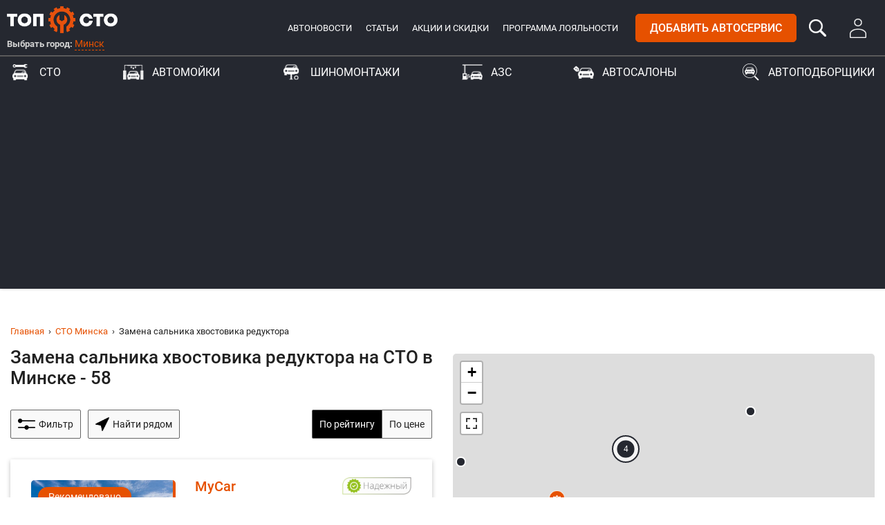

--- FILE ---
content_type: text/html; charset=UTF-8
request_url: https://top-sto.by/minsk/garages/zamena-salnika-hvostovika-reduktora
body_size: 31356
content:
<!doctype html>
<html lang="ru">
<head>
  <meta charset="utf-8">
<meta http-equiv="X-UA-Compatible" content="IE=edge">
<meta name="viewport" content="width=device-width, initial-scale=1, viewport-fit=cover">

<title>Замена сальника хвостовика редуктора Минск: рядом 58 СТО, цены, отзывы</title>

<link rel="apple-touch-icon" sizes="57x57" href="https://top-sto.by/img/favicons/apple-icon-57x57.png">
<link rel="apple-touch-icon" sizes="60x60" href="https://top-sto.by/img/favicons/apple-icon-60x60.png">
<link rel="apple-touch-icon" sizes="72x72" href="https://top-sto.by/img/favicons/apple-icon-72x72.png">
<link rel="apple-touch-icon" sizes="76x76" href="https://top-sto.by/img/favicons/apple-icon-76x76.png">
<link rel="apple-touch-icon" sizes="114x114" href="https://top-sto.by/img/favicons/apple-icon-114x114.png">
<link rel="apple-touch-icon" sizes="120x120" href="https://top-sto.by/img/favicons/apple-icon-120x120.png">
<link rel="apple-touch-icon" sizes="144x144" href="https://top-sto.by/img/favicons/apple-icon-144x144.png">
<link rel="apple-touch-icon" sizes="152x152" href="https://top-sto.by/img/favicons/apple-icon-152x152.png">
<link rel="apple-touch-icon" sizes="180x180" href="https://top-sto.by/img/favicons/apple-icon-180x180.png">
<link rel="icon" type="image/png" sizes="192x192"  href="https://top-sto.by/img/favicons/android-icon-192x192.png">
<link rel="icon" type="image/png" sizes="32x32" href="https://top-sto.by/img/favicons/favicon-32x32.png">
<link rel="icon" type="image/png" sizes="96x96" href="https://top-sto.by/img/favicons/favicon-96x96.png">
<link rel="icon" type="image/png" sizes="16x16" href="https://top-sto.by/img/favicons/favicon-16x16.png">
<link rel="manifest" href="https://top-sto.by/img/favicons/manifest.json">
<meta name="msapplication-TileColor" content="#ffffff">
<meta name="msapplication-TileImage" content="https://top-sto.by/img/favicons/ms-icon-144x144.png">
<meta name="theme-color" content="#ffffff">

<meta name="csrf-token" content="WDOdP6RjsnZDynYrdfJRCR4yJs2FCwJqOLzpHGW6">

<link rel="canonical" href="/minsk/garages/zamena-salnika-hvostovika-reduktora">
<link rel="stylesheet" id="main" href="/css/app.css?id=3dd36d4f6df57671bfed" type="text/css" media="all">

<script>
  var appVars = {
    asset: 'https://top-sto.by/',
    cities: '["baranovichi","bobruysk","brest","vitebsk","gomel","grodno","lida","minsk","mogilev","mozyr","novopolotsk","pinsk","polotsk"]',
    sub: 'dG9wLXN0by5ieQ=='
  };
</script>
<script>
  if (location.href.indexOf(atob(appVars.sub)) === -1) {
    location.href = location.href.replace(location.hostname, atob(appVars.sub));
  }
</script>
<script charset="UTF-8" src="//cdn.sendpulse.com/js/push/c45be7cdd35259b93681eee0ee927729_1.js" async></script>

<meta name="description" content="Замена сальника хвостовика редуктора в Минске на СТО: найдено рядом 58 автосервисов в Минске на карте.
                         Цена по договоренности. 102 отзыва посетителей.">

<meta name="keywords" content="Замена сальника хвостовика редуктора, СТО, автосервис, Минск, цена, отзывы">

  <meta property="og:type" content="website">
<meta property="og:site_name" content="TopSTO">
<meta property="og:title" content="Замена сальника хвостовика редуктора Минск: рядом 58 СТО, цены, отзывы">
<meta property="og:description" content="Замена сальника хвостовика редуктора в Минске на СТО: найдено рядом 58 автосервисов в Минске на карте.
                         Цена по договоренности. 102 отзыва посетителей.">
<meta property="og:url" content="https://top-sto.by/minsk/garages/zamena-salnika-hvostovika-reduktora">
<meta property="og:locale" content="ru_RU">
<meta property="og:image" content="https://top-sto.by/img/social-image.jpg">
<meta property="og:image:width" content="1024">
<meta property="og:image:height" content="512">

<meta name="twitter:card" content="summary_large_image">
<meta name="twitter:title" content="Замена сальника хвостовика редуктора Минск: рядом 58 СТО, цены, отзывы">
<meta name="twitter:description" content="Замена сальника хвостовика редуктора в Минске на СТО: найдено рядом 58 автосервисов в Минске на карте.
                         Цена по договоренности. 102 отзыва посетителей.">
<meta name="twitter:image:src" content="https://top-sto.by/img/social-image.jpg">
<meta name="twitter:url" content="https://top-sto.by/minsk/garages/zamena-salnika-hvostovika-reduktora">
<meta name="twitter:domain" content="top-sto.by">
<meta name="twitter:site" content="@Top_STO">
<meta name="twitter:creator" content="@Top_STO">
<!-- Global site tag (gtag.js) - Google Analytics -->
<script async src="https://www.googletagmanager.com/gtag/js?id=UA-88609009-4"></script>
<script>
	window.dataLayer = window.dataLayer || [];
	function gtag(){dataLayer.push(arguments);}
	gtag('js', new Date());

	gtag('config', 'UA-88609009-4');
</script>

<!-- Yandex.Metrika counter -->
<script type="text/javascript" >
	(function(m,e,t,r,i,k,a){m[i]=m[i]||function(){(m[i].a=m[i].a||[]).push(arguments)};
		m[i].l=1*new Date();k=e.createElement(t),a=e.getElementsByTagName(t)[0],k.async=1,k.src=r,a.parentNode.insertBefore(k,a)})
	(window, document, "script", "https://mc.yandex.ru/metrika/tag.js", "ym");

	ym(52479193, "init", {
		clickmap:true,
		trackLinks:true,
		accurateTrackBounce:true
	});
</script>
<noscript><div><img src="https://mc.yandex.ru/watch/52479193" style="position:absolute; left:-9999px;" alt="" /></div></noscript>
<!-- /Yandex.Metrika counter -->
<meta name="verify-admitad" content="946be2e605" />
<script data-ad-client="ca-pub-6753488942230550" async src="https://pagead2.googlesyndication.com/pagead/js/adsbygoogle.js"></script></head>
<body>
<div class="wrapper">
  <header class="main-header mainHeader">
  <div class="header-block">
    <div class="container header-container">
      <div class="header-block-inner">
        <div class="logo-block show-xs show-s">
          <a class="main-logo mainLogo" href="https://top-sto.by/minsk"
             data-slug="minsk" title="Топ СТО"></a>
        </div>
        <div class="info-block">
          <div class="city-block">
            <div class="logo-block hide-xs hide-s">
              <a class="main-logo mainLogo" href="https://top-sto.by/minsk"
                 data-slug="minsk" title="Топ СТО"></a>
            </div>
            <div class="choose-city">Выбрать город:
              <div class="choose-city-menu dd">
                <button class="choose-city-link ddBtn setCurrentCity">Минск</button>
                <span class="deco-arrow"></span>
                <div class="ddList">
                  <span class="icon icon-search"></span>
                  <input title="Поиск" type="text" class="filter-field nameFilter" placeholder="Введите название">
                  <div class="listForFilter">
                    <ul class="list city-list cityList">
                                              <li class="itemForFilter">
                          <a class="text" data-slug="baranovichi"
                             href="https://top-sto.by/baranovichi">
                                                          Барановичи
                                                      </a>
                        </li>
                                              <li class="itemForFilter">
                          <a class="text" data-slug="bobruysk"
                             href="https://top-sto.by/bobruysk">
                                                          Бобруйск
                                                      </a>
                        </li>
                                              <li class="itemForFilter">
                          <a class="text" data-slug="brest"
                             href="https://top-sto.by/brest">
                                                          Брест
                                                      </a>
                        </li>
                                              <li class="itemForFilter">
                          <a class="text" data-slug="vitebsk"
                             href="https://top-sto.by/vitebsk">
                                                          <strong>Витебск</strong>
                                                      </a>
                        </li>
                                              <li class="itemForFilter">
                          <a class="text" data-slug="gomel"
                             href="https://top-sto.by/gomel">
                                                          <strong>Гомель</strong>
                                                      </a>
                        </li>
                                              <li class="itemForFilter">
                          <a class="text" data-slug="grodno"
                             href="https://top-sto.by/grodno">
                                                          <strong>Гродно</strong>
                                                      </a>
                        </li>
                                              <li class="itemForFilter">
                          <a class="text" data-slug="lida"
                             href="https://top-sto.by/lida">
                                                          Лида
                                                      </a>
                        </li>
                                              <li class="itemForFilter">
                          <a class="text" data-slug="minsk"
                             href="https://top-sto.by/minsk">
                                                          <strong>Минск</strong>
                                                      </a>
                        </li>
                                              <li class="itemForFilter">
                          <a class="text" data-slug="mogilev"
                             href="https://top-sto.by/mogilev">
                                                          <strong>Могилев</strong>
                                                      </a>
                        </li>
                                              <li class="itemForFilter">
                          <a class="text" data-slug="mozyr"
                             href="https://top-sto.by/mozyr">
                                                          Мозырь
                                                      </a>
                        </li>
                                              <li class="itemForFilter">
                          <a class="text" data-slug="novopolotsk"
                             href="https://top-sto.by/novopolotsk">
                                                          Новополоцк
                                                      </a>
                        </li>
                                              <li class="itemForFilter">
                          <a class="text" data-slug="pinsk"
                             href="https://top-sto.by/pinsk">
                                                          Пинск
                                                      </a>
                        </li>
                                              <li class="itemForFilter">
                          <a class="text" data-slug="polotsk"
                             href="https://top-sto.by/polotsk">
                                                          Полоцк
                                                      </a>
                        </li>
                                          </ul>
                  </div>
                </div>
                <div class="backdrop ddBack"></div>
              </div>
            </div>
          </div>
          <div class="general-block">
            <div class="main-menu">
              <ul class="menu-list">
                <li class="list-item top-item">
                  <a class="list-link top-link" href="https://top-sto.by/autonews" title="Автоновости">Автоновости</a>
                </li>
                <li class="list-item top-item">
                  <a class="list-link top-link" href="https://top-sto.by/articles" title="Статьи">Статьи</a>
                </li>
                <li class="list-item top-item">
                  <a class="list-link top-link" href="https://top-sto.by/special-offers/minsk" title="Новости и акции">Акции и скидки</a>
                </li>
                <li class="list-item top-item">
                  <a class="list-link top-link" href="https://top-sto.by/loyalty" title="Программа лояльности">Программа
                    лояльности</a>
                </li>
              </ul>
            </div>
            <div class="btn-wrapper">
              <a class="btn btn-red btn-uppercase add-service" href="https://top-sto.by/add">Добавить автосервис</a>
              <a id="search" class="search-btn searchBtn" href="javascript:;"></a>
                              <a class="login-btn" href="https://top-sto.by/auth"></a>
                            <button id="menuBtn" class="btn nav-btn">
                <span class="visual"></span>
                <span class="visual"></span>
                <span class="visual"></span>
                <span class="visual"></span>
              </button>
            </div>
          </div>
        </div>
      </div>
    </div>
  </div>
  <nav id="mainMenu" class="main-menu">
    <div class="container">
      <div class="main-menu-inner">
        <ul class="menu-list menu-filter-list">
                      <li class="list-item">
              <a class="list-link category-title setCityCategory garages"
                 href="https://top-sto.by/minsk/garages" title="СТО">
                СТО
              </a>
            </li>
                      <li class="list-item">
              <a class="list-link category-title setCityCategory car-washes"
                 href="https://top-sto.by/minsk/car-washes" title="Автомойки">
                Автомойки
              </a>
            </li>
                      <li class="list-item">
              <a class="list-link category-title setCityCategory tire-shops"
                 href="https://top-sto.by/minsk/tire-shops" title="Шиномонтажи">
                Шиномонтажи
              </a>
            </li>
                      <li class="list-item">
              <a class="list-link category-title setCityCategory gas-stations"
                 href="https://top-sto.by/minsk/gas-stations" title="АЗС">
                АЗС
              </a>
            </li>
                      <li class="list-item">
              <a class="list-link category-title setCityCategory car-dealers"
                 href="https://top-sto.by/minsk/car-dealers" title="Автосалоны">
                Автосалоны
              </a>
            </li>
                      <li class="list-item">
              <a class="list-link category-title setCityCategory car-selections"
                 href="https://top-sto.by/minsk/car-selections" title="Автоподборщики">
                Автоподборщики
              </a>
            </li>
                  </ul>
        <div class="main-menu-wrap hide-m hide-l hide-xl">
          <ul class="menu-list">
            <li class="list-item">
              <a class="list-link active" href="https://top-sto.by/special-offers/minsk" title="Новости и акции">Акции и скидки</a>
            </li>
            <li class="list-item">
              <a class="list-link" href="https://top-sto.by/loyalty" title="Программа лояльности">Программа лояльности</a>
            </li>
            <li class="list-item">
              <a class="list-link" href="https://top-sto.by/autonews" title="Автоновости">Автоновости</a>
            </li>
            <li class="list-item">
              <a class="list-link" href="https://top-sto.by/articles" title="Статьи">Статьи</a>
            </li>
          </ul>
        </div>
        <div class="main-menu-buttons">
          <a class="btn btn-red btn-uppercase" href="https://top-sto.by/add">Добавить автосервис</a>
        </div>
      </div>
    </div>
  </nav>
  <div class="main-menu-overlay mainMenuOverlay"></div>
</header>
      <main class="companies-list">
    <div class="container">
      <div class="banner mobile-header">
    <!-- Revive Adserver Asynchronous JS Tag - Generated with Revive Adserver v5.1.1 -->
    <ins data-revive-zoneid="31" data-revive-id="2129b50e9ae209f1a461859881456608"></ins>
    <script async src="//ants.top-sto.org/www/delivery/asyncjs.php"></script>
  </div>
      <div class="banner desktop-header">
    <!-- Revive Adserver Asynchronous JS Tag - Generated with Revive Adserver v5.1.1 -->
    <ins data-revive-zoneid="25" data-revive-id="2129b50e9ae209f1a461859881456608"></ins>
    <script async src="//ants.top-sto.org/www/delivery/asyncjs.php"></script>
  </div>
      <div class="row companies-row">
        <div class="col companies-top">
          
          <ul class="breadcrumbs-list">
          <li class="breadcrumbs-item">
                  <a href="https://top-sto.by">Главная</a>
              </li>
          <li class="breadcrumbs-item">
                  <a href="https://top-sto.by/minsk/garages">СТО Минска</a>
              </li>
          <li class="breadcrumbs-item">
                  <span class="active">Замена сальника хвостовика редуктора</span>
              </li>
      </ul>
          <h1 class="companies-list-title" id="topForFloatBlock">
            Замена сальника хвостовика редуктора на СТО в Минске - 58
          </h1>
        </div>
        <div class="col m-6">
          <div id="leftPart">
            <div class="filters-block">
              <button class="btn btn-filter filter-item filterBtn">
                <span class="icon icon-filter"></span>
                <span class="text">Фильтр</span>
              </button>
              <ul class="filter-list filterList" data-type="garages" data-city="minsk">
                                  <li class="dd ddResp" title="Замена сальника хвостовика редуктора">
                    <button class="btn btn-filter ddBtn selected">
                      Замена сальника хвостовика редуктора
                    </button>
                                          <a href="https://top-sto.by/minsk/garages" class="btn btn-reset" title="Сбросить"></a>
                                        <span class="deco-arrow"></span>
                    <div class="ddList">
                      <span class="icon icon-search"></span>
                      <input title="Поиск" type="text" class="filter-field nameFilter" placeholder="Введите название">
                      <div class="listForFilter">
                        <ul class="list filter-inner-list">
                          <li>
                            <label class="radio itemForFilter">
                                                              <a href="https://top-sto.by/minsk/garages" title="Все" class="text">Все</a>
                                                          </label>
                          </li>
                                                      <li class="itemForFilter">
                              <label class="radio">
                                                                  <a href="https://top-sto.by/minsk/garages/3d-razval-shozhdenie"
                                     title="3d развал схождение" class="text">3d развал схождение</a>
                                                              </label>
                            </li>
                                                      <li class="itemForFilter">
                              <label class="radio">
                                                                  <a href="https://top-sto.by/minsk/garages/american-cars-adaptation"
                                     title="Aдаптация американских авто (перепрошивка)" class="text">Aдаптация американских авто (перепрошивка)</a>
                                                              </label>
                            </li>
                                                      <li class="itemForFilter">
                              <label class="radio">
                                                                  <a href="https://top-sto.by/minsk/garages/abrazivnaya-polirovka-avtomobilya"
                                     title="Абразивная полировка автомобиля" class="text">Абразивная полировка автомобиля</a>
                                                              </label>
                            </li>
                                                      <li class="itemForFilter">
                              <label class="radio">
                                                                  <a href="https://top-sto.by/minsk/garages/avtozapchasti"
                                     title="Автозапчасти" class="text">Автозапчасти</a>
                                                              </label>
                            </li>
                                                      <li class="itemForFilter">
                              <label class="radio">
                                                                  <a href="https://top-sto.by/minsk/garages/avtozvuk"
                                     title="Автозвук" class="text">Автозвук</a>
                                                              </label>
                            </li>
                                                      <li class="itemForFilter">
                              <label class="radio">
                                                                  <a href="https://top-sto.by/minsk/garages/avtorazborka"
                                     title="Авторазборка" class="text">Авторазборка</a>
                                                              </label>
                            </li>
                                                      <li class="itemForFilter">
                              <label class="radio">
                                                                  <a href="https://top-sto.by/minsk/garages/avtostrahovanie"
                                     title="Автострахование" class="text">Автострахование</a>
                                                              </label>
                            </li>
                                                      <li class="itemForFilter">
                              <label class="radio">
                                                                  <a href="https://top-sto.by/minsk/garages/avtoelektrik-gruzovyh-avtomobilei"
                                     title="Автоэлектрик грузовых авто" class="text">Автоэлектрик грузовых авто</a>
                                                              </label>
                            </li>
                                                      <li class="itemForFilter">
                              <label class="radio">
                                                                  <a href="https://top-sto.by/minsk/garages/adaptaciya-elektronnyh-sistem"
                                     title="Адаптация электронных систем" class="text">Адаптация электронных систем</a>
                                                              </label>
                            </li>
                                                      <li class="itemForFilter">
                              <label class="radio">
                                                                  <a href="https://top-sto.by/minsk/garages/akvapechat"
                                     title="Аквапечать (аквапринт) на авто" class="text">Аквапечать (аквапринт) на авто</a>
                                                              </label>
                            </li>
                                                      <li class="itemForFilter">
                              <label class="radio">
                                                                  <a href="https://top-sto.by/minsk/garages/akvapechat-pod-karbon"
                                     title="Аквапечать под карбон" class="text">Аквапечать под карбон</a>
                                                              </label>
                            </li>
                                                      <li class="itemForFilter">
                              <label class="radio">
                                                                  <a href="https://top-sto.by/minsk/garages/antigraviinaya-plenka"
                                     title="Антигравийная пленка оклейка" class="text">Антигравийная пленка оклейка</a>
                                                              </label>
                            </li>
                                                      <li class="itemForFilter">
                              <label class="radio">
                                                                  <a href="https://top-sto.by/minsk/garages/antigraviinoe-pokrytie-kuzova"
                                     title="Антигравийное покрытие кузова" class="text">Антигравийное покрытие кузова</a>
                                                              </label>
                            </li>
                                                      <li class="itemForFilter">
                              <label class="radio">
                                                                  <a href="https://top-sto.by/minsk/garages/antikorroziinaya-obrabotka"
                                     title="Антикоррозийная обработка кузова авто" class="text">Антикоррозийная обработка кузова авто</a>
                                                              </label>
                            </li>
                                                      <li class="itemForFilter">
                              <label class="radio">
                                                                  <a href="https://top-sto.by/minsk/garages/argonnaya-svarka"
                                     title="Аргонная сварка авто" class="text">Аргонная сварка авто</a>
                                                              </label>
                            </li>
                                                      <li class="itemForFilter">
                              <label class="radio">
                                                                  <a href="https://top-sto.by/minsk/garages/arenda-avto"
                                     title="Аренда авто" class="text">Аренда авто</a>
                                                              </label>
                            </li>
                                                      <li class="itemForFilter">
                              <label class="radio">
                                                                  <a href="https://top-sto.by/minsk/garages/arenda-podemnika-yamy"
                                     title="Аренда подъемника, ямы для авто" class="text">Аренда подъемника, ямы для авто</a>
                                                              </label>
                            </li>
                                                      <li class="itemForFilter">
                              <label class="radio">
                                                                  <a href="https://top-sto.by/minsk/garages/arenda-avtobagazhnikov-avtoboksov"
                                     title="Аренда, прокат багажников на крышу" class="text">Аренда, прокат багажников на крышу</a>
                                                              </label>
                            </li>
                                                      <li class="itemForFilter">
                              <label class="radio">
                                                                  <a href="https://top-sto.by/minsk/garages/3d-aerografiya"
                                     title="Аэрография на авто" class="text">Аэрография на авто</a>
                                                              </label>
                            </li>
                                                      <li class="itemForFilter">
                              <label class="radio">
                                                                  <a href="https://top-sto.by/minsk/garages/balansirovka-i-shinomontazh"
                                     title="Балансировка и шиномонтаж" class="text">Балансировка и шиномонтаж</a>
                                                              </label>
                            </li>
                                                      <li class="itemForFilter">
                              <label class="radio">
                                                                  <a href="https://top-sto.by/minsk/garages/bezrazbornoe-vosstanovlenie-sharovyh-opor"
                                     title="Безразборное восстановление шаровых" class="text">Безразборное восстановление шаровых</a>
                                                              </label>
                            </li>
                                                      <li class="itemForFilter">
                              <label class="radio">
                                                                  <a href="https://top-sto.by/minsk/garages/besplatnye-uslugi-evakuatora"
                                     title="Бесплатный эвакуатор до автосервиса" class="text">Бесплатный эвакуатор до автосервиса</a>
                                                              </label>
                            </li>
                                                      <li class="itemForFilter">
                              <label class="radio">
                                                                  <a href="https://top-sto.by/minsk/garages/bronirovanie-avto"
                                     title="Бронирование авто пленкой" class="text">Бронирование авто пленкой</a>
                                                              </label>
                            </li>
                                                      <li class="itemForFilter">
                              <label class="radio">
                                                                  <a href="https://top-sto.by/minsk/garages/bronirovanie-lobovyh-stekol"
                                     title="Бронирование стекол авто" class="text">Бронирование стекол авто</a>
                                                              </label>
                            </li>
                                                      <li class="itemForFilter">
                              <label class="radio">
                                                                  <a href="https://top-sto.by/minsk/garages/vibrostend-dlya-diagnostiki-podveski"
                                     title="Вибростенд для диагностики подвески" class="text">Вибростенд для диагностики подвески</a>
                                                              </label>
                            </li>
                                                      <li class="itemForFilter">
                              <label class="radio">
                                                                  <a href="https://top-sto.by/minsk/garages/vodnaya-pokraska-diskov"
                                     title="Водная покраска дисков" class="text">Водная покраска дисков</a>
                                                              </label>
                            </li>
                                                      <li class="itemForFilter">
                              <label class="radio">
                                                                  <a href="https://top-sto.by/minsk/garages/vytyazhka-avto"
                                     title="Восстановление геометрии кузова (вытяжка авто)" class="text">Восстановление геометрии кузова (вытяжка авто)</a>
                                                              </label>
                            </li>
                                                      <li class="itemForFilter">
                              <label class="radio">
                                                                  <a href="https://top-sto.by/minsk/garages/vosstanovlenie-posadochnogo-mesta-tormoznogo-diska-na-stupice"
                                     title="Восстановление посадочного места тормозного диска на ступице" class="text">Восстановление посадочного места тормозного диска на ступице</a>
                                                              </label>
                            </li>
                                                      <li class="itemForFilter">
                              <label class="radio">
                                                                  <a href="https://top-sto.by/minsk/garages/vosstanovlenie-posadochnyh-mest-pod-nasos-forsunki"
                                     title="Восстановление посадочных мест под насос-форсунки" class="text">Восстановление посадочных мест под насос-форсунки</a>
                                                              </label>
                            </li>
                                                      <li class="itemForFilter">
                              <label class="radio">
                                                                  <a href="https://top-sto.by/minsk/garages/vosstanovlenie-turbokompressorov"
                                     title="Восстановление турбокомпрессоров" class="text">Восстановление турбокомпрессоров</a>
                                                              </label>
                            </li>
                                                      <li class="itemForFilter">
                              <label class="radio">
                                                                  <a href="https://top-sto.by/minsk/garages/vosstanovlenie-far-bez-polirovki"
                                     title="Восстановление фар без полировки" class="text">Восстановление фар без полировки</a>
                                                              </label>
                            </li>
                                                      <li class="itemForFilter">
                              <label class="radio">
                                                                  <a href="https://top-sto.by/minsk/garages/vskrytie-avtomobilei"
                                     title="Вскрытие замков автомобиля" class="text">Вскрытие замков автомобиля</a>
                                                              </label>
                            </li>
                                                      <li class="itemForFilter">
                              <label class="radio">
                                                                  <a href="https://top-sto.by/minsk/garages/vyezdnoj-remont"
                                     title="Выездной ремонт авто" class="text">Выездной ремонт авто</a>
                                                              </label>
                            </li>
                                                      <li class="itemForFilter">
                              <label class="radio">
                                                                  <a href="https://top-sto.by/minsk/garages/vosstanovlenie-geometrii-kuzova-stapel"
                                     title="Вытяжка кузова на стапеле" class="text">Вытяжка кузова на стапеле</a>
                                                              </label>
                            </li>
                                                      <li class="itemForFilter">
                              <label class="radio">
                                                                  <a href="https://top-sto.by/minsk/garages/geometriya-koles"
                                     title="Геометрия колёс" class="text">Геометрия колёс</a>
                                                              </label>
                            </li>
                                                      <li class="itemForFilter">
                              <label class="radio">
                                                                  <a href="https://top-sto.by/minsk/garages/vnutrennyaya-gidroizolyaciya-zhidkim-steklom"
                                     title="Гидроизоляция авто" class="text">Гидроизоляция авто</a>
                                                              </label>
                            </li>
                                                      <li class="itemForFilter">
                              <label class="radio">
                                                                  <a href="https://top-sto.by/minsk/garages/gosudarstvennyi-tehnicheskii-osmotr"
                                     title="Государственный технический осмотр" class="text">Государственный технический осмотр</a>
                                                              </label>
                            </li>
                                                      <li class="itemForFilter">
                              <label class="radio">
                                                                  <a href="https://top-sto.by/minsk/garages/gruzovoe-sto"
                                     title="Грузовое СТО" class="text">Грузовое СТО</a>
                                                              </label>
                            </li>
                                                      <li class="itemForFilter">
                              <label class="radio">
                                                                  <a href="https://top-sto.by/minsk/garages/diagnostika-avto"
                                     title="Диагностика авто" class="text">Диагностика авто</a>
                                                              </label>
                            </li>
                                                      <li class="itemForFilter">
                              <label class="radio">
                                                                  <a href="https://top-sto.by/minsk/garages/diagnostika-kondicionerov"
                                     title="Диагностика автокондиционеров" class="text">Диагностика автокондиционеров</a>
                                                              </label>
                            </li>
                                                      <li class="itemForFilter">
                              <label class="radio">
                                                                  <a href="https://top-sto.by/minsk/garages/diagnostika-akkumulyatora"
                                     title="Диагностика аккумулятора (АКБ)" class="text">Диагностика аккумулятора (АКБ)</a>
                                                              </label>
                            </li>
                                                      <li class="itemForFilter">
                              <label class="radio">
                                                                  <a href="https://top-sto.by/minsk/garages/diagnostika-gbo"
                                     title="Диагностика ГБО" class="text">Диагностика ГБО</a>
                                                              </label>
                            </li>
                                                      <li class="itemForFilter">
                              <label class="radio">
                                                                  <a href="https://top-sto.by/minsk/garages/diagnostika-generatora"
                                     title="Диагностика генератора" class="text">Диагностика генератора</a>
                                                              </label>
                            </li>
                                                      <li class="itemForFilter">
                              <label class="radio">
                                                                  <a href="https://top-sto.by/minsk/garages/diagnostika-davleniya-toplivnoj-sistemy"
                                     title="Диагностика давления топливной системы" class="text">Диагностика давления топливной системы</a>
                                                              </label>
                            </li>
                                                      <li class="itemForFilter">
                              <label class="radio">
                                                                  <a href="https://top-sto.by/minsk/garages/diagnostika-inzhektora"
                                     title="Диагностика инжектора" class="text">Диагностика инжектора</a>
                                                              </label>
                            </li>
                                                      <li class="itemForFilter">
                              <label class="radio">
                                                                  <a href="https://top-sto.by/minsk/garages/diagnostika-lakokrasochnogo-pokrytiya"
                                     title="Диагностика лакокрасочного покрытия" class="text">Диагностика лакокрасочного покрытия</a>
                                                              </label>
                            </li>
                                                      <li class="itemForFilter">
                              <label class="radio">
                                                                  <a href="https://top-sto.by/minsk/garages/diagnostika-podveski"
                                     title="Диагностика подвески" class="text">Диагностика подвески</a>
                                                              </label>
                            </li>
                                                      <li class="itemForFilter">
                              <label class="radio">
                                                                  <a href="https://top-sto.by/minsk/garages/diagnostika-svetovyh-priborov"
                                     title="Диагностика световых приборов, фар у авто" class="text">Диагностика световых приборов, фар у авто</a>
                                                              </label>
                            </li>
                                                      <li class="itemForFilter">
                              <label class="radio">
                                                                  <a href="https://top-sto.by/minsk/garages/diagnostika-startera"
                                     title="Диагностика стартера" class="text">Диагностика стартера</a>
                                                              </label>
                            </li>
                                                      <li class="itemForFilter">
                              <label class="radio">
                                                                  <a href="https://top-sto.by/minsk/garages/diagnostika-scepleniya"
                                     title="Диагностика сцепления" class="text">Диагностика сцепления</a>
                                                              </label>
                            </li>
                                                      <li class="itemForFilter">
                              <label class="radio">
                                                                  <a href="https://top-sto.by/minsk/garages/diagnostika-toplivnoi-apparatury-dizelnyh-dvigatelei"
                                     title="Диагностика топливной аппаратуры дизельных двигателей" class="text">Диагностика топливной аппаратуры дизельных двигателей</a>
                                                              </label>
                            </li>
                                                      <li class="itemForFilter">
                              <label class="radio">
                                                                  <a href="https://top-sto.by/minsk/garages/diagnostika-toplivnoi-sistemy"
                                     title="Диагностика топливной системы" class="text">Диагностика топливной системы</a>
                                                              </label>
                            </li>
                                                      <li class="itemForFilter">
                              <label class="radio">
                                                                  <a href="https://top-sto.by/minsk/garages/diagnostika-hodovoi"
                                     title="Диагностика ходовой" class="text">Диагностика ходовой</a>
                                                              </label>
                            </li>
                                                      <li class="itemForFilter">
                              <label class="radio">
                                                                  <a href="https://top-sto.by/minsk/garages/diagnostika-holodilnogo-oborudovaniya"
                                     title="Диагностика холодильного оборудования" class="text">Диагностика холодильного оборудования</a>
                                                              </label>
                            </li>
                                                      <li class="itemForFilter">
                              <label class="radio">
                                                                  <a href="https://top-sto.by/minsk/garages/diagnostika-elektrooborudovaniya"
                                     title="Диагностика электрооборудования автомобиля" class="text">Диагностика электрооборудования автомобиля</a>
                                                              </label>
                            </li>
                                                      <li class="itemForFilter">
                              <label class="radio">
                                                                  <a href="https://top-sto.by/minsk/garages/doliv-gidravlicheskoj-zhidkosti-scepleniya"
                                     title="Долив гидравлической жидкости сцепления" class="text">Долив гидравлической жидкости сцепления</a>
                                                              </label>
                            </li>
                                                      <li class="itemForFilter">
                              <label class="radio">
                                                                  <a href="https://top-sto.by/minsk/garages/doliv-masla-kpp"
                                     title="Долив масла КПП" class="text">Долив масла КПП</a>
                                                              </label>
                            </li>
                                                      <li class="itemForFilter">
                              <label class="radio">
                                                                  <a href="https://top-sto.by/minsk/garages/zamena-avtolampochek"
                                     title="Замена автоламп" class="text">Замена автоламп</a>
                                                              </label>
                            </li>
                                                      <li class="itemForFilter">
                              <label class="radio">
                                                                  <a href="https://top-sto.by/minsk/garages/zamena-avtostekol"
                                     title="Замена автостекол" class="text">Замена автостекол</a>
                                                              </label>
                            </li>
                                                      <li class="itemForFilter">
                              <label class="radio">
                                                                  <a href="https://top-sto.by/minsk/garages/zamena-akkumulyatornoj-batarei"
                                     title="Замена аккумуляторной батареи" class="text">Замена аккумуляторной батареи</a>
                                                              </label>
                            </li>
                                                      <li class="itemForFilter">
                              <label class="radio">
                                                                  <a href="https://top-sto.by/minsk/garages/zamena-barabannyh-kolodok"
                                     title="Замена барабанных колодок" class="text">Замена барабанных колодок</a>
                                                              </label>
                            </li>
                                                      <li class="itemForFilter">
                              <label class="radio">
                                                                  <a href="https://top-sto.by/minsk/garages/zamena-benzinovoj-forsunki"
                                     title="Замена бензиновой форсунки" class="text">Замена бензиновой форсунки</a>
                                                              </label>
                            </li>
                                                      <li class="itemForFilter">
                              <label class="radio">
                                                                  <a href="https://top-sto.by/minsk/garages/zamena-bokovogo-stekla"
                                     title="Замена бокового стекла" class="text">Замена бокового стекла</a>
                                                              </label>
                            </li>
                                                      <li class="itemForFilter">
                              <label class="radio">
                                                                  <a href="https://top-sto.by/minsk/garages/zamena-vakuumnogo-usilitelya-tormozov"
                                     title="Замена вакуумного усилителя тормозов" class="text">Замена вакуумного усилителя тормозов</a>
                                                              </label>
                            </li>
                                                      <li class="itemForFilter">
                              <label class="radio">
                                                                  <a href="https://top-sto.by/minsk/garages/zamena-vedomogo-diska-scepleniya"
                                     title="Замена ведомого диска сцепления" class="text">Замена ведомого диска сцепления</a>
                                                              </label>
                            </li>
                                                      <li class="itemForFilter">
                              <label class="radio">
                                                                  <a href="https://top-sto.by/minsk/garages/zamena-verhnej-opory-amortizatora"
                                     title="Замена верхней опоры амортизатора" class="text">Замена верхней опоры амортизатора</a>
                                                              </label>
                            </li>
                                                      <li class="itemForFilter">
                              <label class="radio">
                                                                  <a href="https://top-sto.by/minsk/garages/zamena-vilki-scepleniya"
                                     title="Замена вилки сцепления" class="text">Замена вилки сцепления</a>
                                                              </label>
                            </li>
                                                      <li class="itemForFilter">
                              <label class="radio">
                                                                  <a href="https://top-sto.by/minsk/garages/zamena-vodyanoj-pompy"
                                     title="Замена водяной помпы" class="text">Замена водяной помпы</a>
                                                              </label>
                            </li>
                                                      <li class="itemForFilter">
                              <label class="radio">
                                                                  <a href="https://top-sto.by/minsk/garages/zamena-vozdushnogo-filtra"
                                     title="Замена воздушного фильтра" class="text">Замена воздушного фильтра</a>
                                                              </label>
                            </li>
                                                      <li class="itemForFilter">
                              <label class="radio">
                                                                  <a href="https://top-sto.by/minsk/garages/zamena-vozdushnogo-filtra-dvigatelya"
                                     title="Замена воздушного фильтра двигателя" class="text">Замена воздушного фильтра двигателя</a>
                                                              </label>
                            </li>
                                                      <li class="itemForFilter">
                              <label class="radio">
                                                                  <a href="https://top-sto.by/minsk/garages/zamena-vozdushnogo-filtra-salona"
                                     title="Замена воздушного фильтра салона" class="text">Замена воздушного фильтра салона</a>
                                                              </label>
                            </li>
                                                      <li class="itemForFilter">
                              <label class="radio">
                                                                  <a href="https://top-sto.by/minsk/garages/zamena-vtulki-stabilizatora"
                                     title="Замена втулки стабилизатора" class="text">Замена втулки стабилизатора</a>
                                                              </label>
                            </li>
                                                      <li class="itemForFilter">
                              <label class="radio">
                                                                  <a href="https://top-sto.by/minsk/garages/zamena-vyzhimnogo-podshipnika-scepleniya"
                                     title="Замена выжимного подшипника сцепления" class="text">Замена выжимного подшипника сцепления</a>
                                                              </label>
                            </li>
                                                      <li class="itemForFilter">
                              <label class="radio">
                                                                  <a href="https://top-sto.by/minsk/garages/zamena-vysokovoltnyh-provodov"
                                     title="Замена высоковольтных проводов" class="text">Замена высоковольтных проводов</a>
                                                              </label>
                            </li>
                                                      <li class="itemForFilter">
                              <label class="radio">
                                                                  <a href="https://top-sto.by/minsk/garages/zamena-gazovogo-filtra"
                                     title="Замена газового фильтра" class="text">Замена газового фильтра</a>
                                                              </label>
                            </li>
                                                      <li class="itemForFilter">
                              <label class="radio">
                                                                  <a href="https://top-sto.by/minsk/garages/zamena-gazovyh-forsunok"
                                     title="Замена газовых форсунок" class="text">Замена газовых форсунок</a>
                                                              </label>
                            </li>
                                                      <li class="itemForFilter">
                              <label class="radio">
                                                                  <a href="https://top-sto.by/minsk/garages/zamena-generatora"
                                     title="Замена генератора" class="text">Замена генератора</a>
                                                              </label>
                            </li>
                                                      <li class="itemForFilter">
                              <label class="radio">
                                                                  <a href="https://top-sto.by/minsk/garages/zamena-glavnogo-tormoznogo-cilindra"
                                     title="Замена главного тормозного цилиндра" class="text">Замена главного тормозного цилиндра</a>
                                                              </label>
                            </li>
                                                      <li class="itemForFilter">
                              <label class="radio">
                                                                  <a href="https://top-sto.by/minsk/garages/zamena-glavnogo-cilindra-scepleniya"
                                     title="Замена главного цилиндра сцепления" class="text">Замена главного цилиндра сцепления</a>
                                                              </label>
                            </li>
                                                      <li class="itemForFilter">
                              <label class="radio">
                                                                  <a href="https://top-sto.by/minsk/garages/zamena-glushitelya"
                                     title="Замена глушителя" class="text">Замена глушителя</a>
                                                              </label>
                            </li>
                                                      <li class="itemForFilter">
                              <label class="radio">
                                                                  <a href="https://top-sto.by/minsk/garages/zamena-datchika-abs"
                                     title="Замена датчика ABS" class="text">Замена датчика ABS</a>
                                                              </label>
                            </li>
                                                      <li class="itemForFilter">
                              <label class="radio">
                                                                  <a href="https://top-sto.by/minsk/garages/zamena-datchika-kolenvala-i-raspredvala"
                                     title="Замена датчика коленвала и распредвала" class="text">Замена датчика коленвала и распредвала</a>
                                                              </label>
                            </li>
                                                      <li class="itemForFilter">
                              <label class="radio">
                                                                  <a href="https://top-sto.by/minsk/garages/zamena-dvuhmassovogo-mahovika"
                                     title="Замена двухмассового маховика" class="text">Замена двухмассового маховика</a>
                                                              </label>
                            </li>
                                                      <li class="itemForFilter">
                              <label class="radio">
                                                                  <a href="https://top-sto.by/minsk/garages/zamena-dizelnyh-forsunok"
                                     title="Замена дизельных форсунок" class="text">Замена дизельных форсунок</a>
                                                              </label>
                            </li>
                                                      <li class="itemForFilter">
                              <label class="radio">
                                                                  <a href="https://top-sto.by/minsk/garages/zamena-drosselnoj-zaslonki"
                                     title="Замена дроссельной заслонки" class="text">Замена дроссельной заслонки</a>
                                                              </label>
                            </li>
                                                      <li class="itemForFilter">
                              <label class="radio">
                                                                  <a href="https://top-sto.by/minsk/garages/zamena-zhidkosti-scepleniya"
                                     title="Замена жидкости сцепления" class="text">Замена жидкости сцепления</a>
                                                              </label>
                            </li>
                                                      <li class="itemForFilter">
                              <label class="radio">
                                                                  <a href="https://top-sto.by/minsk/garages/zamena-zadnego-tormoznogo-cilindra"
                                     title="Замена заднего тормозного цилиндра" class="text">Замена заднего тормозного цилиндра</a>
                                                              </label>
                            </li>
                                                      <li class="itemForFilter">
                              <label class="radio">
                                                                  <a href="https://top-sto.by/minsk/garages/zamena-zadnih-amortizatorov"
                                     title="Замена задних амортизаторов" class="text">Замена задних амортизаторов</a>
                                                              </label>
                            </li>
                                                      <li class="itemForFilter">
                              <label class="radio">
                                                                  <a href="https://top-sto.by/minsk/garages/zamena-zadnih-tormoznyh-kolodok"
                                     title="Замена задних тормозных колодок" class="text">Замена задних тормозных колодок</a>
                                                              </label>
                            </li>
                                                      <li class="itemForFilter">
                              <label class="radio">
                                                                  <a href="https://top-sto.by/minsk/garages/zamena-zamka-zazhiganiya"
                                     title="Замена замка зажигания" class="text">Замена замка зажигания</a>
                                                              </label>
                            </li>
                                                      <li class="itemForFilter">
                              <label class="radio">
                                                                  <a href="https://top-sto.by/minsk/garages/zamena-i-remont-avtostekol"
                                     title="Замена и ремонт автостёкол" class="text">Замена и ремонт автостёкол</a>
                                                              </label>
                            </li>
                                                      <li class="itemForFilter">
                              <label class="radio">
                                                                  <a href="https://top-sto.by/minsk/garages/zamena-i-remont-rulevyh-reek"
                                     title="Замена и ремонт рулевых реек" class="text">Замена и ремонт рулевых реек</a>
                                                              </label>
                            </li>
                                                      <li class="itemForFilter">
                              <label class="radio">
                                                                  <a href="https://top-sto.by/minsk/garages/zamena-katushki-zazhiganiya"
                                     title="Замена катушки зажигания" class="text">Замена катушки зажигания</a>
                                                              </label>
                            </li>
                                                      <li class="itemForFilter">
                              <label class="radio">
                                                                  <a href="https://top-sto.by/minsk/garages/zamena-komplekta-remnya-grm-s-rolikami-i-vodyanoj-pompoj"
                                     title="Замена комплекта ремня ГРМ с роликами и водяной помпой" class="text">Замена комплекта ремня ГРМ с роликами и водяной помпой</a>
                                                              </label>
                            </li>
                                                      <li class="itemForFilter">
                              <label class="radio">
                                                                  <a href="https://top-sto.by/minsk/garages/zamena-komplekta-scepleniya"
                                     title="Замена комплекта сцепления" class="text">Замена комплекта сцепления</a>
                                                              </label>
                            </li>
                                                      <li class="itemForFilter">
                              <label class="radio">
                                                                  <a href="https://top-sto.by/minsk/garages/zamena-kompressora"
                                     title="Замена компрессора" class="text">Замена компрессора</a>
                                                              </label>
                            </li>
                                                      <li class="itemForFilter">
                              <label class="radio">
                                                                  <a href="https://top-sto.by/minsk/garages/zamena-akpp"
                                     title="Замена коробки автомат (АКПП)" class="text">Замена коробки автомат (АКПП)</a>
                                                              </label>
                            </li>
                                                      <li class="itemForFilter">
                              <label class="radio">
                                                                  <a href="https://top-sto.by/minsk/garages/zamena-lyambda-zonda"
                                     title="Замена лямбда-зонда" class="text">Замена лямбда-зонда</a>
                                                              </label>
                            </li>
                                                      <li class="itemForFilter">
                              <label class="radio">
                                                                  <a href="https://top-sto.by/minsk/garages/zamena-masla-i-tehnicheskih-zhidkostei"
                                     title="Замена масла" class="text">Замена масла</a>
                                                              </label>
                            </li>
                                                      <li class="itemForFilter">
                              <label class="radio">
                                                                  <a href="https://top-sto.by/minsk/garages/zamena-masla-v-dvigatele"
                                     title="Замена масла в двигателе" class="text">Замена масла в двигателе</a>
                                                              </label>
                            </li>
                                                      <li class="itemForFilter">
                              <label class="radio">
                                                                  <a href="https://top-sto.by/minsk/garages/zamena-masla-akpp"
                                     title="Замена масла в коробке автомат (АКПП)" class="text">Замена масла в коробке автомат (АКПП)</a>
                                                              </label>
                            </li>
                                                      <li class="itemForFilter">
                              <label class="radio">
                                                                  <a href="https://top-sto.by/minsk/garages/zamena-masla-v-kpp"
                                     title="Замена масла в КПП" class="text">Замена масла в КПП</a>
                                                              </label>
                            </li>
                                                      <li class="itemForFilter">
                              <label class="radio">
                                                                  <a href="https://top-sto.by/minsk/garages/zamena-masla-v-elementah-transmissii"
                                     title="Замена масла в элементах трансмиссии" class="text">Замена масла в элементах трансмиссии</a>
                                                              </label>
                            </li>
                                                      <li class="itemForFilter">
                              <label class="radio">
                                                                  <a href="https://top-sto.by/minsk/garages/zamena-masla-mkpp"
                                     title="Замена масла МКПП" class="text">Замена масла МКПП</a>
                                                              </label>
                            </li>
                                                      <li class="itemForFilter">
                              <label class="radio">
                                                                  <a href="https://top-sto.by/minsk/garages/zamena-maslyanogo-filtra"
                                     title="Замена масляного фильтра" class="text">Замена масляного фильтра</a>
                                                              </label>
                            </li>
                                                      <li class="itemForFilter">
                              <label class="radio">
                                                                  <a href="https://top-sto.by/minsk/garages/zamena-mkpp"
                                     title="Замена МКПП" class="text">Замена МКПП</a>
                                                              </label>
                            </li>
                                                      <li class="itemForFilter">
                              <label class="radio">
                                                                  <a href="https://top-sto.by/minsk/garages/zamena-nakonechnika-rulevoj-tyagi"
                                     title="Замена наконечника рулевой тяги" class="text">Замена наконечника рулевой тяги</a>
                                                              </label>
                            </li>
                                                      <li class="itemForFilter">
                              <label class="radio">
                                                                  <a href="https://top-sto.by/minsk/garages/zamena-napravlyayushih-tormoznogo-supporta"
                                     title="Замена направляющих тормозного суппорта" class="text">Замена направляющих тормозного суппорта</a>
                                                              </label>
                            </li>
                                                      <li class="itemForFilter">
                              <label class="radio">
                                                                  <a href="https://top-sto.by/minsk/garages/zamena-natyazhnogo-rolika-generatora"
                                     title="Замена натяжного ролика генератора" class="text">Замена натяжного ролика генератора</a>
                                                              </label>
                            </li>
                                                      <li class="itemForFilter">
                              <label class="radio">
                                                                  <a href="https://top-sto.by/minsk/garages/zamena-opory-perednej-stojki"
                                     title="Замена опоры передней стойки" class="text">Замена опоры передней стойки</a>
                                                              </label>
                            </li>
                                                      <li class="itemForFilter">
                              <label class="radio">
                                                                  <a href="https://top-sto.by/minsk/garages/zamena-otbojnikov"
                                     title="Замена отбойников" class="text">Замена отбойников</a>
                                                              </label>
                            </li>
                                                      <li class="itemForFilter">
                              <label class="radio">
                                                                  <a href="https://top-sto.by/minsk/garages/zamena-ohlazhdayushej-zhidkosti"
                                     title="Замена охлаждающей жидкости" class="text">Замена охлаждающей жидкости</a>
                                                              </label>
                            </li>
                                                      <li class="itemForFilter">
                              <label class="radio">
                                                                  <a href="https://top-sto.by/minsk/garages/zamena-patrubka-sistemy-ohlazhdeniya"
                                     title="Замена патрубка системы охлаждения" class="text">Замена патрубка системы охлаждения</a>
                                                              </label>
                            </li>
                                                      <li class="itemForFilter">
                              <label class="radio">
                                                                  <a href="https://top-sto.by/minsk/garages/zamena-pedali-scepleniya"
                                     title="Замена педали сцепления" class="text">Замена педали сцепления</a>
                                                              </label>
                            </li>
                                                      <li class="itemForFilter">
                              <label class="radio">
                                                                  <a href="https://top-sto.by/minsk/garages/zamena-perednih-amortizatorov"
                                     title="Замена передних амортизаторов" class="text">Замена передних амортизаторов</a>
                                                              </label>
                            </li>
                                                      <li class="itemForFilter">
                              <label class="radio">
                                                                  <a href="https://top-sto.by/minsk/garages/zamena-perednih-rychagov"
                                     title="Замена передних рычагов" class="text">Замена передних рычагов</a>
                                                              </label>
                            </li>
                                                      <li class="itemForFilter">
                              <label class="radio">
                                                                  <a href="https://top-sto.by/minsk/garages/zamena-perednih-tormoznyh-kolodok"
                                     title="Замена передних тормозных колодок" class="text">Замена передних тормозных колодок</a>
                                                              </label>
                            </li>
                                                      <li class="itemForFilter">
                              <label class="radio">
                                                                  <a href="https://top-sto.by/minsk/garages/zamena-pnevmopodushki"
                                     title="Замена пневмоподушки" class="text">Замена пневмоподушки</a>
                                                              </label>
                            </li>
                                                      <li class="itemForFilter">
                              <label class="radio">
                                                                  <a href="https://top-sto.by/minsk/garages/zamena-podvesnogo-podshipnika"
                                     title="Замена подвесного подшипника" class="text">Замена подвесного подшипника</a>
                                                              </label>
                            </li>
                                                      <li class="itemForFilter">
                              <label class="radio">
                                                                  <a href="https://top-sto.by/minsk/garages/zamena-podushki-kpp"
                                     title="Замена подушки КПП" class="text">Замена подушки КПП</a>
                                                              </label>
                            </li>
                                                      <li class="itemForFilter">
                              <label class="radio">
                                                                  <a href="https://top-sto.by/minsk/garages/zamena-podshipnika-stupicy"
                                     title="Замена подшипника ступицы" class="text">Замена подшипника ступицы</a>
                                                              </label>
                            </li>
                                                      <li class="itemForFilter">
                              <label class="radio">
                                                                  <a href="https://top-sto.by/minsk/garages/zamena-poluosi"
                                     title="Замена полуоси" class="text">Замена полуоси</a>
                                                              </label>
                            </li>
                                                      <li class="itemForFilter">
                              <label class="radio">
                                                                  <a href="https://top-sto.by/minsk/garages/zamena-poluressory-polupricepa"
                                     title="Замена полурессоры полуприцепа" class="text">Замена полурессоры полуприцепа</a>
                                                              </label>
                            </li>
                                                      <li class="itemForFilter">
                              <label class="radio">
                                                                  <a href="https://top-sto.by/minsk/garages/zamena-pompy"
                                     title="Замена помпы" class="text">Замена помпы</a>
                                                              </label>
                            </li>
                                                      <li class="itemForFilter">
                              <label class="radio">
                                                                  <a href="https://top-sto.by/minsk/garages/zamena-privodnogo-remnya"
                                     title="Замена приводного ремня" class="text">Замена приводного ремня</a>
                                                              </label>
                            </li>
                                                      <li class="itemForFilter">
                              <label class="radio">
                                                                  <a href="https://top-sto.by/minsk/garages/zamena-prokladki-bloka-cilindrov-gbc"
                                     title="Замена прокладки блока цилиндров (ГБЦ)" class="text">Замена прокладки блока цилиндров (ГБЦ)</a>
                                                              </label>
                            </li>
                                                      <li class="itemForFilter">
                              <label class="radio">
                                                                  <a href="https://top-sto.by/minsk/garages/zamena-prokladki-vypusknogo-kollektora"
                                     title="Замена прокладки выпускного коллектора" class="text">Замена прокладки выпускного коллектора</a>
                                                              </label>
                            </li>
                                                      <li class="itemForFilter">
                              <label class="radio">
                                                                  <a href="https://top-sto.by/minsk/garages/zamena-prokladki-klapannoj-kryshki"
                                     title="Замена прокладки клапанной крышки" class="text">Замена прокладки клапанной крышки</a>
                                                              </label>
                            </li>
                                                      <li class="itemForFilter">
                              <label class="radio">
                                                                  <a href="https://top-sto.by/minsk/garages/zamena-pruzhin-podveski"
                                     title="Замена пружин подвески" class="text">Замена пружин подвески</a>
                                                              </label>
                            </li>
                                                      <li class="itemForFilter">
                              <label class="radio">
                                                                  <a href="https://top-sto.by/minsk/garages/zamena-pylnika-rulevoj-tyagi"
                                     title="Замена пыльника рулевой тяги" class="text">Замена пыльника рулевой тяги</a>
                                                              </label>
                            </li>
                                                      <li class="itemForFilter">
                              <label class="radio">
                                                                  <a href="https://top-sto.by/minsk/garages/zamena-pylnika-shrus"
                                     title="Замена пыльника ШРУС" class="text">Замена пыльника ШРУС</a>
                                                              </label>
                            </li>
                                                      <li class="itemForFilter">
                              <label class="radio">
                                                                  <a href="https://top-sto.by/minsk/garages/zamena-rabochego-tormoznogo-cilindra"
                                     title="Замена рабочего тормозного цилиндра" class="text">Замена рабочего тормозного цилиндра</a>
                                                              </label>
                            </li>
                                                      <li class="itemForFilter">
                              <label class="radio">
                                                                  <a href="https://top-sto.by/minsk/garages/zamena-rabochego-cilindra-scepleniya"
                                     title="Замена рабочего цилиндра сцепления" class="text">Замена рабочего цилиндра сцепления</a>
                                                              </label>
                            </li>
                                                      <li class="itemForFilter">
                              <label class="radio">
                                                                  <a href="https://top-sto.by/minsk/garages/zamena-radiatora-otopleniya"
                                     title="Замена радиатора отопления" class="text">Замена радиатора отопления</a>
                                                              </label>
                            </li>
                                                      <li class="itemForFilter">
                              <label class="radio">
                                                                  <a href="https://top-sto.by/minsk/garages/zamena-radiatora-ohlazhdeniya"
                                     title="Замена радиатора охлаждения" class="text">Замена радиатора охлаждения</a>
                                                              </label>
                            </li>
                                                      <li class="itemForFilter">
                              <label class="radio">
                                                                  <a href="https://top-sto.by/minsk/garages/zamena-remnya-grm"
                                     title="Замена ремня ГРМ" class="text">Замена ремня ГРМ</a>
                                                              </label>
                            </li>
                                                      <li class="itemForFilter">
                              <label class="radio">
                                                                  <a href="https://top-sto.by/minsk/garages/zamena-rmk-tormoznogo-vala"
                                     title="Замена РМК тормозного вала" class="text">Замена РМК тормозного вала</a>
                                                              </label>
                            </li>
                                                      <li class="itemForFilter">
                              <label class="radio">
                                                                  <a href="https://top-sto.by/minsk/garages/zamena-rolikov-grm"
                                     title="Замена роликов ГРМ" class="text">Замена роликов ГРМ</a>
                                                              </label>
                            </li>
                                                      <li class="itemForFilter">
                              <label class="radio">
                                                                  <a href="https://top-sto.by/minsk/garages/zamena-rolikov-privoda"
                                     title="Замена роликов привода" class="text">Замена роликов привода</a>
                                                              </label>
                            </li>
                                                      <li class="itemForFilter">
                              <label class="radio">
                                                                  <a href="https://top-sto.by/minsk/garages/zamena-rulevogo-nakonechnika"
                                     title="Замена рулевого наконечника" class="text">Замена рулевого наконечника</a>
                                                              </label>
                            </li>
                                                      <li class="itemForFilter">
                              <label class="radio">
                                                                  <a href="https://top-sto.by/minsk/garages/zamena-rulevoj-tyagi"
                                     title="Замена рулевой тяги" class="text">Замена рулевой тяги</a>
                                                              </label>
                            </li>
                                                      <li class="itemForFilter">
                              <label class="radio">
                                                                  <a href="https://top-sto.by/minsk/garages/zamena-rulevyh-nakonechnikov-poperechnoj-tyagi-rulevogo-upravleniya"
                                     title="Замена рулевых наконечников поперечной  тяги рулевого управления" class="text">Замена рулевых наконечников поперечной  тяги рулевого управления</a>
                                                              </label>
                            </li>
                                                      <li class="itemForFilter">
                              <label class="radio">
                                                                  <a href="https://top-sto.by/minsk/garages/zamena-sazhevogo-filtra"
                                     title="Замена сажевого фильтра" class="text">Замена сажевого фильтра</a>
                                                              </label>
                            </li>
                                                      <li class="itemForFilter">
                              <label class="radio">
                                                                  <a href="https://top-sto.by/minsk/garages/zamena-sajlentbloka-krepleniya-kabiny"
                                     title="Замена сайлентблока крепления кабины" class="text">Замена сайлентблока крепления кабины</a>
                                                              </label>
                            </li>
                                                      <li class="itemForFilter">
                              <label class="radio">
                                                                  <a href="https://top-sto.by/minsk/garages/zamena-sailentblokov"
                                     title="Замена сайлентблоков" class="text">Замена сайлентблоков</a>
                                                              </label>
                            </li>
                                                      <li class="itemForFilter">
                              <label class="radio">
                                                                  <a href="https://top-sto.by/minsk/garages/zamena-sajlentblokov-ressor"
                                     title="Замена сайлентблоков рессор" class="text">Замена сайлентблоков рессор</a>
                                                              </label>
                            </li>
                                                      <li class="itemForFilter">
                              <label class="radio">
                                                                  <a href="https://top-sto.by/minsk/garages/zamena-sajlentblokov-rulevoj-tyagi"
                                     title="Замена сайлентблоков рулевой тяги" class="text">Замена сайлентблоков рулевой тяги</a>
                                                              </label>
                            </li>
                                                      <li class="itemForFilter">
                              <label class="radio">
                                                                  <a href="https://top-sto.by/minsk/garages/zamena-sajlentblokov-stabilizatora"
                                     title="Замена сайлентблоков стабилизатора" class="text">Замена сайлентблоков стабилизатора</a>
                                                              </label>
                            </li>
                                                      <li class="itemForFilter">
                              <label class="radio">
                                                                  <a href="https://top-sto.by/minsk/garages/zamena-salonnogo-filtra"
                                     title="Замена салонного фильтра" class="text">Замена салонного фильтра</a>
                                                              </label>
                            </li>
                                                      <li class="itemForFilter">
                              <label class="radio">
                                                                  <a href="https://top-sto.by/minsk/garages/zamena-salnika-kolenvala"
                                     title="Замена сальника коленвала" class="text">Замена сальника коленвала</a>
                                                              </label>
                            </li>
                                                      <li class="itemForFilter">
                              <label class="radio">
                                                                  <a href="https://top-sto.by/minsk/garages/zamena-salnika-poluosi"
                                     title="Замена сальника полуоси" class="text">Замена сальника полуоси</a>
                                                              </label>
                            </li>
                                                      <li class="itemForFilter">
                              <label class="radio">
                                                                  <a href="https://top-sto.by/minsk/garages/zamena-salnika-raspredvala"
                                     title="Замена сальника распредвала" class="text">Замена сальника распредвала</a>
                                                              </label>
                            </li>
                                                      <li class="itemForFilter">
                              <label class="radio">
                                                                  <a href="https://top-sto.by/minsk/garages/zamena-salnika-hvostovika-kpp"
                                     title="Замена сальника хвостовика КПП" class="text">Замена сальника хвостовика КПП</a>
                                                              </label>
                            </li>
                                                      <li class="itemForFilter">
                              <label class="radio">
                                                                  <strong class="active text">Замена сальника хвостовика редуктора</strong>
                                                              </label>
                            </li>
                                                      <li class="itemForFilter">
                              <label class="radio">
                                                                  <a href="https://top-sto.by/minsk/garages/zamena-rashodnikov-svechi-kolodki"
                                     title="Замена свечей зажигания" class="text">Замена свечей зажигания</a>
                                                              </label>
                            </li>
                                                      <li class="itemForFilter">
                              <label class="radio">
                                                                  <a href="https://top-sto.by/minsk/garages/zamena-steklopodyomnika"
                                     title="Замена стеклоподъёмника" class="text">Замена стеклоподъёмника</a>
                                                              </label>
                            </li>
                                                      <li class="itemForFilter">
                              <label class="radio">
                                                                  <a href="https://top-sto.by/minsk/garages/zamena-stojki-stabilizatora"
                                     title="Замена стойки стабилизатора" class="text">Замена стойки стабилизатора</a>
                                                              </label>
                            </li>
                                                      <li class="itemForFilter">
                              <label class="radio">
                                                                  <a href="https://top-sto.by/minsk/garages/zamena-stremyanki-ressory"
                                     title="Замена стремянки рессоры" class="text">Замена стремянки рессоры</a>
                                                              </label>
                            </li>
                                                      <li class="itemForFilter">
                              <label class="radio">
                                                                  <a href="https://top-sto.by/minsk/garages/zamena-stupichnogo-podshipnika"
                                     title="Замена ступичного подшипника" class="text">Замена ступичного подшипника</a>
                                                              </label>
                            </li>
                                                      <li class="itemForFilter">
                              <label class="radio">
                                                                  <a href="https://top-sto.by/minsk/garages/zamena-scepleniya"
                                     title="Замена сцепления" class="text">Замена сцепления</a>
                                                              </label>
                            </li>
                                                      <li class="itemForFilter">
                              <label class="radio">
                                                                  <a href="https://top-sto.by/minsk/garages/zamena-teploobmennika"
                                     title="Замена теплообменника" class="text">Замена теплообменника</a>
                                                              </label>
                            </li>
                                                      <li class="itemForFilter">
                              <label class="radio">
                                                                  <a href="https://top-sto.by/minsk/garages/zamena-termostata"
                                     title="Замена термостата" class="text">Замена термостата</a>
                                                              </label>
                            </li>
                                                      <li class="itemForFilter">
                              <label class="radio">
                                                                  <a href="https://top-sto.by/minsk/garages/zamena-toplivnogo-nasosa"
                                     title="Замена топливного насоса" class="text">Замена топливного насоса</a>
                                                              </label>
                            </li>
                                                      <li class="itemForFilter">
                              <label class="radio">
                                                                  <a href="https://top-sto.by/minsk/garages/zamena-toplivnogo-filtra"
                                     title="Замена топливного фильтра" class="text">Замена топливного фильтра</a>
                                                              </label>
                            </li>
                                                      <li class="itemForFilter">
                              <label class="radio">
                                                                  <a href="https://top-sto.by/minsk/garages/zamena-tormoznogo-shlanga"
                                     title="Замена тормозного шланга" class="text">Замена тормозного шланга</a>
                                                              </label>
                            </li>
                                                      <li class="itemForFilter">
                              <label class="radio">
                                                                  <a href="https://top-sto.by/minsk/garages/zamena-tormoznoj-zhidkosti"
                                     title="Замена тормозной жидкости" class="text">Замена тормозной жидкости</a>
                                                              </label>
                            </li>
                                                      <li class="itemForFilter">
                              <label class="radio">
                                                                  <a href="https://top-sto.by/minsk/garages/zamena-tormoznyh-barabanov"
                                     title="Замена тормозных барабанов" class="text">Замена тормозных барабанов</a>
                                                              </label>
                            </li>
                                                      <li class="itemForFilter">
                              <label class="radio">
                                                                  <a href="https://top-sto.by/minsk/garages/zamena-tormoznyh-diskov"
                                     title="Замена тормозных дисков" class="text">Замена тормозных дисков</a>
                                                              </label>
                            </li>
                                                      <li class="itemForFilter">
                              <label class="radio">
                                                                  <a href="https://top-sto.by/minsk/garages/zamena-trosa-ruchnogo-tormoza"
                                     title="Замена троса ручного тормоза" class="text">Замена троса ручного тормоза</a>
                                                              </label>
                            </li>
                                                      <li class="itemForFilter">
                              <label class="radio">
                                                                  <a href="https://top-sto.by/minsk/garages/zamena-trosa-scepleniya"
                                     title="Замена троса сцепления" class="text">Замена троса сцепления</a>
                                                              </label>
                            </li>
                                                      <li class="itemForFilter">
                              <label class="radio">
                                                                  <a href="https://top-sto.by/minsk/garages/zamena-turbiny"
                                     title="Замена турбины" class="text">Замена турбины</a>
                                                              </label>
                            </li>
                                                      <li class="itemForFilter">
                              <label class="radio">
                                                                  <a href="https://top-sto.by/minsk/garages/zamena-filtra-vlagootdelitelya"
                                     title="Замена фильтра влагоотделителя" class="text">Замена фильтра влагоотделителя</a>
                                                              </label>
                            </li>
                                                      <li class="itemForFilter">
                              <label class="radio">
                                                                  <a href="https://top-sto.by/minsk/garages/zamena-filtra-gur"
                                     title="Замена фильтра ГУР" class="text">Замена фильтра ГУР</a>
                                                              </label>
                            </li>
                                                      <li class="itemForFilter">
                              <label class="radio">
                                                                  <a href="https://top-sto.by/minsk/garages/zamena-filtra-zhidkoj-fazy"
                                     title="Замена фильтра жидкой фазы" class="text">Замена фильтра жидкой фазы</a>
                                                              </label>
                            </li>
                                                      <li class="itemForFilter">
                              <label class="radio">
                                                                  <a href="https://top-sto.by/minsk/garages/zamena-filtra-parovoj-fazy"
                                     title="Замена фильтра паровой фазы" class="text">Замена фильтра паровой фазы</a>
                                                              </label>
                            </li>
                                                      <li class="itemForFilter">
                              <label class="radio">
                                                                  <a href="https://top-sto.by/minsk/garages/zamena-filtrov"
                                     title="Замена фильтров" class="text">Замена фильтров</a>
                                                              </label>
                            </li>
                                                      <li class="itemForFilter">
                              <label class="radio">
                                                                  <a href="https://top-sto.by/minsk/garages/zamena-cepi-grm"
                                     title="Замена цепи ГРМ" class="text">Замена цепи ГРМ</a>
                                                              </label>
                            </li>
                                                      <li class="itemForFilter">
                              <label class="radio">
                                                                  <a href="https://top-sto.by/minsk/garages/zamena-sharovoj-opory"
                                     title="Замена шаровой опоры" class="text">Замена шаровой опоры</a>
                                                              </label>
                            </li>
                                                      <li class="itemForFilter">
                              <label class="radio">
                                                                  <a href="https://top-sto.by/minsk/garages/zamena-shkvornya"
                                     title="Замена шкворня" class="text">Замена шкворня</a>
                                                              </label>
                            </li>
                                                      <li class="itemForFilter">
                              <label class="radio">
                                                                  <a href="https://top-sto.by/minsk/garages/zamena-shlanga-sistemy-ohlazhdeniya"
                                     title="Замена шланга системы охлаждения" class="text">Замена шланга системы охлаждения</a>
                                                              </label>
                            </li>
                                                      <li class="itemForFilter">
                              <label class="radio">
                                                                  <a href="https://top-sto.by/minsk/garages/zamena-shrus"
                                     title="Замена ШРУС" class="text">Замена ШРУС</a>
                                                              </label>
                            </li>
                                                      <li class="itemForFilter">
                              <label class="radio">
                                                                  <a href="https://top-sto.by/minsk/garages/zamena-elementov-rulevogo-upravleniya"
                                     title="Замена элементов рулевого управления" class="text">Замена элементов рулевого управления</a>
                                                              </label>
                            </li>
                                                      <li class="itemForFilter">
                              <label class="radio">
                                                                  <a href="https://top-sto.by/minsk/garages/zamer-kompressii-benzinovogo-dvigatelya"
                                     title="Замер компрессии бензинового двигателя" class="text">Замер компрессии бензинового двигателя</a>
                                                              </label>
                            </li>
                                                      <li class="itemForFilter">
                              <label class="radio">
                                                                  <a href="https://top-sto.by/minsk/garages/zamer-kompressii-dizelnogo-dvigatelya"
                                     title="Замер компрессии дизельного двигателя" class="text">Замер компрессии дизельного двигателя</a>
                                                              </label>
                            </li>
                                                      <li class="itemForFilter">
                              <label class="radio">
                                                                  <a href="https://top-sto.by/minsk/garages/zapravka-avtokondicionerov"
                                     title="Заправка автокондиционеров" class="text">Заправка автокондиционеров</a>
                                                              </label>
                            </li>
                                                      <li class="itemForFilter">
                              <label class="radio">
                                                                  <a href="https://top-sto.by/minsk/garages/zapravka-i-remont-avtokondicionerov"
                                     title="Заправка и ремонт автокондиционеров" class="text">Заправка и ремонт автокондиционеров</a>
                                                              </label>
                            </li>
                                                      <li class="itemForFilter">
                              <label class="radio">
                                                                  <a href="https://top-sto.by/minsk/garages/zaryadka-akkumulyatorov"
                                     title="Зарядка аккумуляторов" class="text">Зарядка аккумуляторов</a>
                                                              </label>
                            </li>
                                                      <li class="itemForFilter">
                              <label class="radio">
                                                                  <a href="https://top-sto.by/minsk/garages/zashchita-far-posle-polirovki"
                                     title="Защита фар после полировки" class="text">Защита фар после полировки</a>
                                                              </label>
                            </li>
                                                      <li class="itemForFilter">
                              <label class="radio">
                                                                  <a href="https://top-sto.by/minsk/garages/zimnee-hranenie-moto-tehniki"
                                     title="Зимнее хранение мото-техники" class="text">Зимнее хранение мото-техники</a>
                                                              </label>
                            </li>
                                                      <li class="itemForFilter">
                              <label class="radio">
                                                                  <a href="https://top-sto.by/minsk/garages/izgotovlenie-avtomobilnyh-dug"
                                     title="Изготовление автомобильных дуг" class="text">Изготовление автомобильных дуг</a>
                                                              </label>
                            </li>
                                                      <li class="itemForFilter">
                              <label class="radio">
                                                                  <a href="https://top-sto.by/minsk/garages/izgotovlenie-vtulok"
                                     title="Изготовление втулок" class="text">Изготовление втулок</a>
                                                              </label>
                            </li>
                                                      <li class="itemForFilter">
                              <label class="radio">
                                                                  <a href="https://top-sto.by/minsk/garages/izgotovlenie-detalei-pod-zakaz"
                                     title="Изготовление деталей под заказ" class="text">Изготовление деталей под заказ</a>
                                                              </label>
                            </li>
                                                      <li class="itemForFilter">
                              <label class="radio">
                                                                  <a href="https://top-sto.by/minsk/garages/izgotovlenie-dublikatov-nomernyh-znakov"
                                     title="Изготовление дубликатов номерных знаков" class="text">Изготовление дубликатов номерных знаков</a>
                                                              </label>
                            </li>
                                                      <li class="itemForFilter">
                              <label class="radio">
                                                                  <a href="https://top-sto.by/minsk/garages/izgotovlenie-i-remont-avtomobilnyh-dug"
                                     title="Изготовление и ремонт автомобильных дуг" class="text">Изготовление и ремонт автомобильных дуг</a>
                                                              </label>
                            </li>
                                                      <li class="itemForFilter">
                              <label class="radio">
                                                                  <a href="https://top-sto.by/minsk/garages/izgotovlenie-kenguryatnikov"
                                     title="Изготовление кенгурятников" class="text">Изготовление кенгурятников</a>
                                                              </label>
                            </li>
                                                      <li class="itemForFilter">
                              <label class="radio">
                                                                  <a href="https://top-sto.by/minsk/garages/izgotovlenie-klyuchej-s-immobilajzerom"
                                     title="Изготовление ключей с иммобилайзером" class="text">Изготовление ключей с иммобилайзером</a>
                                                              </label>
                            </li>
                                                      <li class="itemForFilter">
                              <label class="radio">
                                                                  <a href="https://top-sto.by/minsk/garages/izgotovlenie-podushek"
                                     title="Изготовление подушек" class="text">Изготовление подушек</a>
                                                              </label>
                            </li>
                                                      <li class="itemForFilter">
                              <label class="radio">
                                                                  <a href="https://top-sto.by/minsk/garages/izgotovlenie-prokladok"
                                     title="Изготовление прокладок" class="text">Изготовление прокладок</a>
                                                              </label>
                            </li>
                                                      <li class="itemForFilter">
                              <label class="radio">
                                                                  <a href="https://top-sto.by/minsk/garages/izgotovlenie-ressor"
                                     title="Изготовление рессор" class="text">Изготовление рессор</a>
                                                              </label>
                            </li>
                                                      <li class="itemForFilter">
                              <label class="radio">
                                                                  <a href="https://top-sto.by/minsk/garages/izgotovlenie-sabvuferov"
                                     title="Изготовление сабвуферов" class="text">Изготовление сабвуферов</a>
                                                              </label>
                            </li>
                                                      <li class="itemForFilter">
                              <label class="radio">
                                                                  <a href="https://top-sto.by/minsk/garages/izgotovlenie-sailentblokov"
                                     title="Изготовление сайлентблоков" class="text">Изготовление сайлентблоков</a>
                                                              </label>
                            </li>
                                                      <li class="itemForFilter">
                              <label class="radio">
                                                                  <a href="https://top-sto.by/minsk/garages/izgotovlenie-tentov"
                                     title="Изготовление тентов" class="text">Изготовление тентов</a>
                                                              </label>
                            </li>
                                                      <li class="itemForFilter">
                              <label class="radio">
                                                                  <a href="https://top-sto.by/minsk/garages/izgotovlenie-tormoznyh-trubok"
                                     title="Изготовление тормозных трубок" class="text">Изготовление тормозных трубок</a>
                                                              </label>
                            </li>
                                                      <li class="itemForFilter">
                              <label class="radio">
                                                                  <a href="https://top-sto.by/minsk/garages/kalibrovka-gidropodveski"
                                     title="Калибровка гидроподвески" class="text">Калибровка гидроподвески</a>
                                                              </label>
                            </li>
                                                      <li class="itemForFilter">
                              <label class="radio">
                                                                  <a href="https://top-sto.by/minsk/garages/kalibrovka-pnevmopodveski"
                                     title="Калибровка пневмоподвески" class="text">Калибровка пневмоподвески</a>
                                                              </label>
                            </li>
                                                      <li class="itemForFilter">
                              <label class="radio">
                                                                  <a href="https://top-sto.by/minsk/garages/kapitalnyi-remont-dvigatelya"
                                     title="Капитальный ремонт двигателя" class="text">Капитальный ремонт двигателя</a>
                                                              </label>
                            </li>
                                                      <li class="itemForFilter">
                              <label class="radio">
                                                                  <a href="https://top-sto.by/minsk/garages/kompyuternaya-diagnostika"
                                     title="Компьютерная диагностика авто" class="text">Компьютерная диагностика авто</a>
                                                              </label>
                            </li>
                                                      <li class="itemForFilter">
                              <label class="radio">
                                                                  <a href="https://top-sto.by/minsk/garages/diagnostika-dvigatelya"
                                     title="Компьютерная диагностика двигателя" class="text">Компьютерная диагностика двигателя</a>
                                                              </label>
                            </li>
                                                      <li class="itemForFilter">
                              <label class="radio">
                                                                  <a href="https://top-sto.by/minsk/garages/kompyuternaya-diagnostika-na-vyezde"
                                     title="Компьютерная диагностика на выезде" class="text">Компьютерная диагностика на выезде</a>
                                                              </label>
                            </li>
                                                      <li class="itemForFilter">
                              <label class="radio">
                                                                  <a href="https://top-sto.by/minsk/garages/kompyuternyi-podbor-krasok"
                                     title="Компьютерный подбор красок" class="text">Компьютерный подбор красок</a>
                                                              </label>
                            </li>
                                                      <li class="itemForFilter">
                              <label class="radio">
                                                                  <a href="https://top-sto.by/minsk/garages/kontrolnyj-osmotr-i-doliv-tehnicheskih-zhidkostej"
                                     title="Контрольный осмотр и долив технических жидкостей" class="text">Контрольный осмотр и долив технических жидкостей</a>
                                                              </label>
                            </li>
                                                      <li class="itemForFilter">
                              <label class="radio">
                                                                  <a href="https://top-sto.by/minsk/garages/korrekciya-pokazanii-odometra"
                                     title="Коррекция показаний одометра" class="text">Коррекция показаний одометра</a>
                                                              </label>
                            </li>
                                                      <li class="itemForFilter">
                              <label class="radio">
                                                                  <a href="https://top-sto.by/minsk/garages/kuzovnoi-remont-rihtovka"
                                     title="Кузовной ремонт, рихтовка" class="text">Кузовной ремонт, рихтовка</a>
                                                              </label>
                            </li>
                                                      <li class="itemForFilter">
                              <label class="radio">
                                                                  <a href="https://top-sto.by/minsk/garages/lokalnaya-pokraska-bampera"
                                     title="Локальная покраска бампера" class="text">Локальная покраска бампера</a>
                                                              </label>
                            </li>
                                                      <li class="itemForFilter">
                              <label class="radio">
                                                                  <a href="https://top-sto.by/minsk/garages/lokalnyj-remont-prozhogov-i-melkih-povrezhdenij"
                                     title="Локальный ремонт прожогов и мелких повреждений" class="text">Локальный ремонт прожогов и мелких повреждений</a>
                                                              </label>
                            </li>
                                                      <li class="itemForFilter">
                              <label class="radio">
                                                                  <a href="https://top-sto.by/minsk/garages/markirovka-stekol"
                                     title="Маркировка стекол" class="text">Маркировка стекол</a>
                                                              </label>
                            </li>
                                                      <li class="itemForFilter">
                              <label class="radio">
                                                                  <a href="https://top-sto.by/minsk/garages/melkosrochnyi-remont"
                                     title="Мелкосрочный ремонт" class="text">Мелкосрочный ремонт</a>
                                                              </label>
                            </li>
                                                      <li class="itemForFilter">
                              <label class="radio">
                                                                  <a href="https://top-sto.by/minsk/garages/mojka-generatora"
                                     title="Мойка генератора" class="text">Мойка генератора</a>
                                                              </label>
                            </li>
                                                      <li class="itemForFilter">
                              <label class="radio">
                                                                  <a href="https://top-sto.by/minsk/garages/moika-gruzovyh-avto"
                                     title="Мойка грузовых авто" class="text">Мойка грузовых авто</a>
                                                              </label>
                            </li>
                                                      <li class="itemForFilter">
                              <label class="radio">
                                                                  <a href="https://top-sto.by/minsk/garages/moika-i-polirovka"
                                     title="Мойка и полировка" class="text">Мойка и полировка</a>
                                                              </label>
                            </li>
                                                      <li class="itemForFilter">
                              <label class="radio">
                                                                  <a href="https://top-sto.by/minsk/garages/mojka-startera"
                                     title="Мойка стартера" class="text">Мойка стартера</a>
                                                              </label>
                            </li>
                                                      <li class="itemForFilter">
                              <label class="radio">
                                                                  <a href="https://top-sto.by/minsk/garages/montazh-bryzgovikov"
                                     title="Монтаж брызговиков" class="text">Монтаж брызговиков</a>
                                                              </label>
                            </li>
                                                      <li class="itemForFilter">
                              <label class="radio">
                                                                  <a href="https://top-sto.by/minsk/garages/mreo"
                                     title="МРЭО" class="text">МРЭО</a>
                                                              </label>
                            </li>
                                                      <li class="itemForFilter">
                              <label class="radio">
                                                                  <a href="https://top-sto.by/minsk/garages/naklepka-tormoznyh-nakladok"
                                     title="Наклепка тормозных накладок" class="text">Наклепка тормозных накладок</a>
                                                              </label>
                            </li>
                                                      <li class="itemForFilter">
                              <label class="radio">
                                                                  <a href="https://top-sto.by/minsk/garages/nanopokrytie-avtostekol"
                                     title="Нанопокрытие автостекол" class="text">Нанопокрытие автостекол</a>
                                                              </label>
                            </li>
                                                      <li class="itemForFilter">
                              <label class="radio">
                                                                  <a href="https://top-sto.by/minsk/garages/nanopokrytie-kuzova"
                                     title="Нанопокрытие кузова" class="text">Нанопокрытие кузова</a>
                                                              </label>
                            </li>
                                                      <li class="itemForFilter">
                              <label class="radio">
                                                                  <a href="https://top-sto.by/minsk/garages/nastroika-gbo"
                                     title="Настройка ГБО" class="text">Настройка ГБО</a>
                                                              </label>
                            </li>
                                                      <li class="itemForFilter">
                              <label class="radio">
                                                                  <a href="https://top-sto.by/minsk/garages/nastrojka-sistemy-zazhiganiya"
                                     title="Настройка системы зажигания" class="text">Настройка системы зажигания</a>
                                                              </label>
                            </li>
                                                      <li class="itemForFilter">
                              <label class="radio">
                                                                  <a href="https://top-sto.by/minsk/garages/obnovlenie-kart-navigacii"
                                     title="Обновление карт навигации" class="text">Обновление карт навигации</a>
                                                              </label>
                            </li>
                                                      <li class="itemForFilter">
                              <label class="radio">
                                                                  <a href="https://top-sto.by/minsk/garages/oborudovanie-dlya-remonta-gbc"
                                     title="Оборудование для ремонта ГБЦ" class="text">Оборудование для ремонта ГБЦ</a>
                                                              </label>
                            </li>
                                                      <li class="itemForFilter">
                              <label class="radio">
                                                                  <a href="https://top-sto.by/minsk/garages/oborudovanie-dlya-remonta-stoek"
                                     title="Оборудование для ремонта стоек" class="text">Оборудование для ремонта стоек</a>
                                                              </label>
                            </li>
                                                      <li class="itemForFilter">
                              <label class="radio">
                                                                  <a href="https://top-sto.by/minsk/garages/oborudovanie-dlya-remonta-forsunok"
                                     title="Оборудование для ремонта форсунок" class="text">Оборудование для ремонта форсунок</a>
                                                              </label>
                            </li>
                                                      <li class="itemForFilter">
                              <label class="radio">
                                                                  <a href="https://top-sto.by/minsk/garages/oborudovanie-dlya-sto"
                                     title="Оборудование для СТО" class="text">Оборудование для СТО</a>
                                                              </label>
                            </li>
                                                      <li class="itemForFilter">
                              <label class="radio">
                                                                  <a href="https://top-sto.by/minsk/garages/oborudovanie-dlya-shinomontazha"
                                     title="Оборудование для шиномонтажа" class="text">Оборудование для шиномонтажа</a>
                                                              </label>
                            </li>
                                                      <li class="itemForFilter">
                              <label class="radio">
                                                                  <a href="https://top-sto.by/minsk/garages/obsluzhivanie-akb"
                                     title="Обслуживание АКБ" class="text">Обслуживание АКБ</a>
                                                              </label>
                            </li>
                                                      <li class="itemForFilter">
                              <label class="radio">
                                                                  <a href="https://top-sto.by/minsk/garages/obsluzhivanie-vnedorozhnikov"
                                     title="Обслуживание внедорожников" class="text">Обслуживание внедорожников</a>
                                                              </label>
                            </li>
                                                      <li class="itemForFilter">
                              <label class="radio">
                                                                  <a href="https://top-sto.by/minsk/garages/obsluzhivanie-kvadrociklov"
                                     title="Обслуживание квадроциклов" class="text">Обслуживание квадроциклов</a>
                                                              </label>
                            </li>
                                                      <li class="itemForFilter">
                              <label class="radio">
                                                                  <a href="https://top-sto.by/minsk/garages/obsluzhivanie-mehanicheskih-sistem-vpryska"
                                     title="Обслуживание механических систем впрыска" class="text">Обслуживание механических систем впрыска</a>
                                                              </label>
                            </li>
                                                      <li class="itemForFilter">
                              <label class="radio">
                                                                  <a href="https://top-sto.by/minsk/garages/obsluzhivanie-snegohodov"
                                     title="Обслуживание снегоходов" class="text">Обслуживание снегоходов</a>
                                                              </label>
                            </li>
                                                      <li class="itemForFilter">
                              <label class="radio">
                                                                  <a href="https://top-sto.by/minsk/garages/obsluzhivanie-filtrov-separatorov"
                                     title="Обслуживание фильтров сепараторов" class="text">Обслуживание фильтров сепараторов</a>
                                                              </label>
                            </li>
                                                      <li class="itemForFilter">
                              <label class="radio">
                                                                  <a href="https://top-sto.by/minsk/garages/obsluzhivanie-holodilnyh-ustanovok"
                                     title="Обслуживание холодильных установок" class="text">Обслуживание холодильных установок</a>
                                                              </label>
                            </li>
                                                      <li class="itemForFilter">
                              <label class="radio">
                                                                  <a href="https://top-sto.by/minsk/garages/okleika-vinilom"
                                     title="Оклейка винилом" class="text">Оклейка винилом</a>
                                                              </label>
                            </li>
                                                      <li class="itemForFilter">
                              <label class="radio">
                                                                  <a href="https://top-sto.by/minsk/garages/otklyuchenie-klapana-egr"
                                     title="Отключение клапана EGR" class="text">Отключение клапана EGR</a>
                                                              </label>
                            </li>
                                                      <li class="itemForFilter">
                              <label class="radio">
                                                                  <a href="https://top-sto.by/minsk/garages/otklyuchenie-kontrolya-katalizatora"
                                     title="Отключение контроля катализатора" class="text">Отключение контроля катализатора</a>
                                                              </label>
                            </li>
                                                      <li class="itemForFilter">
                              <label class="radio">
                                                                  <a href="https://top-sto.by/minsk/garages/otklyuchenie-sazhevogo-filtra-dpf-fap"
                                     title="Отключение сажевого фильтра (DPF / FAP)" class="text">Отключение сажевого фильтра (DPF / FAP)</a>
                                                              </label>
                            </li>
                                                      <li class="itemForFilter">
                              <label class="radio">
                                                                  <a href="https://top-sto.by/minsk/garages/otogrev-avto"
                                     title="Отогрев авто" class="text">Отогрев авто</a>
                                                              </label>
                            </li>
                                                      <li class="itemForFilter">
                              <label class="radio">
                                                                  <a href="https://top-sto.by/minsk/garages/ochistka-sistemy-kondicionirovaniya"
                                     title="Очистка системы кондиционирования" class="text">Очистка системы кондиционирования</a>
                                                              </label>
                            </li>
                                                      <li class="itemForFilter">
                              <label class="radio">
                                                                  <a href="https://top-sto.by/minsk/garages/pervichnyj-osmotr-avtomobilya"
                                     title="Первичный осмотр автомобиля" class="text">Первичный осмотр автомобиля</a>
                                                              </label>
                            </li>
                                                      <li class="itemForFilter">
                              <label class="radio">
                                                                  <a href="https://top-sto.by/minsk/garages/perevozka-negabaritnyh-gruzov"
                                     title="Перевозка негабаритных грузов" class="text">Перевозка негабаритных грузов</a>
                                                              </label>
                            </li>
                                                      <li class="itemForFilter">
                              <label class="radio">
                                                                  <a href="https://top-sto.by/minsk/garages/pereoborudovanie-avtomobilei"
                                     title="Переоборудование автомобилей" class="text">Переоборудование автомобилей</a>
                                                              </label>
                            </li>
                                                      <li class="itemForFilter">
                              <label class="radio">
                                                                  <a href="https://top-sto.by/minsk/garages/pereoborudovanie-mikroavtobusov"
                                     title="Переоборудование микроавтобусов" class="text">Переоборудование микроавтобусов</a>
                                                              </label>
                            </li>
                                                      <li class="itemForFilter">
                              <label class="radio">
                                                                  <a href="https://top-sto.by/minsk/garages/pereproshivka-ebu"
                                     title="Перепрошивка ЭБУ" class="text">Перепрошивка ЭБУ</a>
                                                              </label>
                            </li>
                                                      <li class="itemForFilter">
                              <label class="radio">
                                                                  <a href="https://top-sto.by/minsk/garages/peretyazhka-rulya"
                                     title="Перетяжка руля" class="text">Перетяжка руля</a>
                                                              </label>
                            </li>
                                                      <li class="itemForFilter">
                              <label class="radio">
                                                                  <a href="https://top-sto.by/minsk/garages/peretyazhka-salona"
                                     title="Перетяжка салона" class="text">Перетяжка салона</a>
                                                              </label>
                            </li>
                                                      <li class="itemForFilter">
                              <label class="radio">
                                                                  <a href="https://top-sto.by/minsk/garages/peskostruinaya-ochistka"
                                     title="Пескоструйная очистка" class="text">Пескоструйная очистка</a>
                                                              </label>
                            </li>
                                                      <li class="itemForFilter">
                              <label class="radio">
                                                                  <a href="https://top-sto.by/minsk/garages/plazmennoe-napylenie-valov"
                                     title="Плазменное напыление валов" class="text">Плазменное напыление валов</a>
                                                              </label>
                            </li>
                                                      <li class="itemForFilter">
                              <label class="radio">
                                                                  <a href="https://top-sto.by/minsk/garages/planovoe-to"
                                     title="Плановое техническое обслуживание (ТО)" class="text">Плановое техническое обслуживание (ТО)</a>
                                                              </label>
                            </li>
                                                      <li class="itemForFilter">
                              <label class="radio">
                                                                  <a href="https://top-sto.by/minsk/garages/podbor-kraski"
                                     title="Подбор краски" class="text">Подбор краски</a>
                                                              </label>
                            </li>
                                                      <li class="itemForFilter">
                              <label class="radio">
                                                                  <a href="https://top-sto.by/minsk/garages/podgotovka-vnedorozhnikov"
                                     title="Подготовка внедорожников" class="text">Подготовка внедорожников</a>
                                                              </label>
                            </li>
                                                      <li class="itemForFilter">
                              <label class="radio">
                                                                  <a href="https://top-sto.by/minsk/garages/podgotovka-k-pokraske"
                                     title="Подготовка к покраске" class="text">Подготовка к покраске</a>
                                                              </label>
                            </li>
                                                      <li class="itemForFilter">
                              <label class="radio">
                                                                  <a href="https://top-sto.by/minsk/garages/podklyuchenie-aux-usb-k-shtatnym-magnitolam"
                                     title="Подключение AUX USB к штатным магнитолам" class="text">Подключение AUX USB к штатным магнитолам</a>
                                                              </label>
                            </li>
                                                      <li class="itemForFilter">
                              <label class="radio">
                                                                  <a href="https://top-sto.by/minsk/garages/poklejka-orakala"
                                     title="Поклейка оракала" class="text">Поклейка оракала</a>
                                                              </label>
                            </li>
                                                      <li class="itemForFilter">
                              <label class="radio">
                                                                  <a href="https://top-sto.by/minsk/garages/pokraska"
                                     title="Покраска авто" class="text">Покраска авто</a>
                                                              </label>
                            </li>
                                                      <li class="itemForFilter">
                              <label class="radio">
                                                                  <a href="https://top-sto.by/minsk/garages/pokraska-velosipedov"
                                     title="Покраска велосипедов" class="text">Покраска велосипедов</a>
                                                              </label>
                            </li>
                                                      <li class="itemForFilter">
                              <label class="radio">
                                                                  <a href="https://top-sto.by/minsk/garages/pokraska-diskov"
                                     title="Покраска дисков" class="text">Покраска дисков</a>
                                                              </label>
                            </li>
                                                      <li class="itemForFilter">
                              <label class="radio">
                                                                  <a href="https://top-sto.by/minsk/garages/pokraska-kozhi-avtomobilya"
                                     title="Покраска кожи автомобиля" class="text">Покраска кожи автомобиля</a>
                                                              </label>
                            </li>
                                                      <li class="itemForFilter">
                              <label class="radio">
                                                                  <a href="https://top-sto.by/minsk/garages/pokrytie-kuzova-zhidkoj-rezinoj"
                                     title="Покрытие кузова жидкой резиной" class="text">Покрытие кузова жидкой резиной</a>
                                                              </label>
                            </li>
                                                      <li class="itemForFilter">
                              <label class="radio">
                                                                  <a href="https://top-sto.by/minsk/garages/polirovka"
                                     title="Полировка" class="text">Полировка</a>
                                                              </label>
                            </li>
                                                      <li class="itemForFilter">
                              <label class="radio">
                                                                  <a href="https://top-sto.by/minsk/garages/polirovka-kuzova"
                                     title="Полировка кузова" class="text">Полировка кузова</a>
                                                              </label>
                            </li>
                                                      <li class="itemForFilter">
                              <label class="radio">
                                                                  <a href="https://top-sto.by/minsk/garages/polirovka-lobovyh-stekol"
                                     title="Полировка лобовых стекол" class="text">Полировка лобовых стекол</a>
                                                              </label>
                            </li>
                                                      <li class="itemForFilter">
                              <label class="radio">
                                                                  <a href="https://top-sto.by/minsk/garages/polirovka-regulirovochnyh-shajb"
                                     title="Полировка регулировочных шайб" class="text">Полировка регулировочных шайб</a>
                                                              </label>
                            </li>
                                                      <li class="itemForFilter">
                              <label class="radio">
                                                                  <a href="https://top-sto.by/minsk/garages/polirovka-stekol"
                                     title="Полировка стёкол" class="text">Полировка стёкол</a>
                                                              </label>
                            </li>
                                                      <li class="itemForFilter">
                              <label class="radio">
                                                                  <a href="https://top-sto.by/minsk/garages/polirovka-far"
                                     title="Полировка фар" class="text">Полировка фар</a>
                                                              </label>
                            </li>
                                                      <li class="itemForFilter">
                              <label class="radio">
                                                                  <a href="https://top-sto.by/minsk/garages/poroshkovaya-pokraska"
                                     title="Порошковая покраска" class="text">Порошковая покраска</a>
                                                              </label>
                            </li>
                                                      <li class="itemForFilter">
                              <label class="radio">
                                                                  <a href="https://top-sto.by/minsk/garages/poroshkovaya-pokraska-diskov"
                                     title="Порошковая покраска дисков" class="text">Порошковая покраска дисков</a>
                                                              </label>
                            </li>
                                                      <li class="itemForFilter">
                              <label class="radio">
                                                                  <a href="https://top-sto.by/minsk/garages/poslegarantiinoe-obsluzhivanie"
                                     title="Послегарантийное обслуживание" class="text">Послегарантийное обслуживание</a>
                                                              </label>
                            </li>
                                                      <li class="itemForFilter">
                              <label class="radio">
                                                                  <a href="https://top-sto.by/minsk/garages/pravka-diskov"
                                     title="Правка дисков" class="text">Правка дисков</a>
                                                              </label>
                            </li>
                                                      <li class="itemForFilter">
                              <label class="radio">
                                                                  <a href="https://top-sto.by/minsk/garages/predprodazhnaya-podgotovka"
                                     title="Предпродажная подготовка авто" class="text">Предпродажная подготовка авто</a>
                                                              </label>
                            </li>
                                                      <li class="itemForFilter">
                              <label class="radio">
                                                                  <a href="https://top-sto.by/minsk/garages/predreisovyi-medicinskii-osmotr"
                                     title="Предрейсовый медицинский осмотр" class="text">Предрейсовый медицинский осмотр</a>
                                                              </label>
                            </li>
                                                      <li class="itemForFilter">
                              <label class="radio">
                                                                  <a href="https://top-sto.by/minsk/garages/predpokupochnyj-osmotr"
                                     title="Проверка авто перед покупкой" class="text">Проверка авто перед покупкой</a>
                                                              </label>
                            </li>
                                                      <li class="itemForFilter">
                              <label class="radio">
                                                                  <a href="https://top-sto.by/minsk/garages/proverka-lakokrasochnogo-pokrytiya"
                                     title="Проверка лакокрасочного покрытия" class="text">Проверка лакокрасочного покрытия</a>
                                                              </label>
                            </li>
                                                      <li class="itemForFilter">
                              <label class="radio">
                                                                  <a href="https://top-sto.by/minsk/garages/proverka-stepeni-iznosa-tormoznyh-kolodok"
                                     title="Проверка степени износа тормозных колодок" class="text">Проверка степени износа тормозных колодок</a>
                                                              </label>
                            </li>
                                                      <li class="itemForFilter">
                              <label class="radio">
                                                                  <a href="https://top-sto.by/minsk/garages/programmirovanie-klyuchei-immobilaizera"
                                     title="Программирование ключей иммобилайзера" class="text">Программирование ключей иммобилайзера</a>
                                                              </label>
                            </li>
                                                      <li class="itemForFilter">
                              <label class="radio">
                                                                  <a href="https://top-sto.by/minsk/garages/prodazha-avtoaksessuarov"
                                     title="Продажа автоаксессуаров" class="text">Продажа автоаксессуаров</a>
                                                              </label>
                            </li>
                                                      <li class="itemForFilter">
                              <label class="radio">
                                                                  <a href="https://top-sto.by/minsk/garages/prodazha-avtomobilnoi-kozhi"
                                     title="Продажа автомобильной кожи" class="text">Продажа автомобильной кожи</a>
                                                              </label>
                            </li>
                                                      <li class="itemForFilter">
                              <label class="radio">
                                                                  <a href="https://top-sto.by/minsk/garages/prodazha-avtostekol"
                                     title="Продажа автостёкол" class="text">Продажа автостёкол</a>
                                                              </label>
                            </li>
                                                      <li class="itemForFilter">
                              <label class="radio">
                                                                  <a href="https://top-sto.by/minsk/garages/prodazha-gazovyh-reduktorov"
                                     title="Продажа газовых редукторов" class="text">Продажа газовых редукторов</a>
                                                              </label>
                            </li>
                                                      <li class="itemForFilter">
                              <label class="radio">
                                                                  <a href="https://top-sto.by/minsk/garages/prodazha-gbo"
                                     title="Продажа ГБО" class="text">Продажа ГБО</a>
                                                              </label>
                            </li>
                                                      <li class="itemForFilter">
                              <label class="radio">
                                                                  <a href="https://top-sto.by/minsk/garages/prodazha-zapchastei-na-startery-i-generatory"
                                     title="Продажа запчастей на стартеры и генераторы" class="text">Продажа запчастей на стартеры и генераторы</a>
                                                              </label>
                            </li>
                                                      <li class="itemForFilter">
                              <label class="radio">
                                                                  <a href="https://top-sto.by/minsk/garages/prodazha-kardannyh-valov"
                                     title="Продажа карданных валов" class="text">Продажа карданных валов</a>
                                                              </label>
                            </li>
                                                      <li class="itemForFilter">
                              <label class="radio">
                                                                  <a href="https://top-sto.by/minsk/garages/prodazha-smazochnyh-materialov"
                                     title="Продажа смазочных материалов" class="text">Продажа смазочных материалов</a>
                                                              </label>
                            </li>
                                                      <li class="itemForFilter">
                              <label class="radio">
                                                                  <a href="https://top-sto.by/minsk/garages/prodazha-turbin"
                                     title="Продажа турбин" class="text">Продажа турбин</a>
                                                              </label>
                            </li>
                                                      <li class="itemForFilter">
                              <label class="radio">
                                                                  <a href="https://top-sto.by/minsk/garages/prodazha-shin-i-diskov"
                                     title="Продажа шин и дисков" class="text">Продажа шин и дисков</a>
                                                              </label>
                            </li>
                                                      <li class="itemForFilter">
                              <label class="radio">
                                                                  <a href="https://top-sto.by/minsk/garages/prodazha-elektriki"
                                     title="Продажа электрики" class="text">Продажа электрики</a>
                                                              </label>
                            </li>
                                                      <li class="itemForFilter">
                              <label class="radio">
                                                                  <a href="https://top-sto.by/minsk/garages/prokatka-diskov"
                                     title="Прокатка дисков" class="text">Прокатка дисков</a>
                                                              </label>
                            </li>
                                                      <li class="itemForFilter">
                              <label class="radio">
                                                                  <a href="https://top-sto.by/minsk/garages/promyvka-vnutrennih-polostei-sistemy-kondicionirovaniya"
                                     title="Промывка внутренних полостей системы кондиционирования" class="text">Промывка внутренних полостей системы кондиционирования</a>
                                                              </label>
                            </li>
                                                      <li class="itemForFilter">
                              <label class="radio">
                                                                  <a href="https://top-sto.by/minsk/garages/promyvka-dvigatelya"
                                     title="Промывка двигателя" class="text">Промывка двигателя</a>
                                                              </label>
                            </li>
                                                      <li class="itemForFilter">
                              <label class="radio">
                                                                  <a href="https://top-sto.by/minsk/garages/promyvka-inzhektorov-chistka-forsunok"
                                     title="Промывка инжекторов, чистка форсунок" class="text">Промывка инжекторов, чистка форсунок</a>
                                                              </label>
                            </li>
                                                      <li class="itemForFilter">
                              <label class="radio">
                                                                  <a href="https://top-sto.by/minsk/garages/promyvka-akpp"
                                     title="Промывка коробки автомат (АКПП)" class="text">Промывка коробки автомат (АКПП)</a>
                                                              </label>
                            </li>
                                                      <li class="itemForFilter">
                              <label class="radio">
                                                                  <a href="https://top-sto.by/minsk/garages/promyvka-radiatorov-pechek"
                                     title="Промывка радиатора печки" class="text">Промывка радиатора печки</a>
                                                              </label>
                            </li>
                                                      <li class="itemForFilter">
                              <label class="radio">
                                                                  <a href="https://top-sto.by/minsk/garages/promyvka-sistemy-ohlazhdeniya"
                                     title="Промывка системы охлаждения" class="text">Промывка системы охлаждения</a>
                                                              </label>
                            </li>
                                                      <li class="itemForFilter">
                              <label class="radio">
                                                                  <a href="https://top-sto.by/minsk/garages/promyvka-toplivnogo-baka"
                                     title="Промывка топливного бака" class="text">Промывка топливного бака</a>
                                                              </label>
                            </li>
                                                      <li class="itemForFilter">
                              <label class="radio">
                                                                  <a href="https://top-sto.by/minsk/garages/promyvka-toplivnoi-sistemy"
                                     title="Промывка топливной системы" class="text">Промывка топливной системы</a>
                                                              </label>
                            </li>
                                                      <li class="itemForFilter">
                              <label class="radio">
                                                                  <a href="https://top-sto.by/minsk/garages/promyvka-toplivnoi-sistemy-dizelnogo-dvigatelya"
                                     title="Промывка топливной системы дизельного двигателя" class="text">Промывка топливной системы дизельного двигателя</a>
                                                              </label>
                            </li>
                                                      <li class="itemForFilter">
                              <label class="radio">
                                                                  <a href="https://top-sto.by/minsk/garages/promyvka-forsunok-gbo"
                                     title="Промывка форсунок ГБО" class="text">Промывка форсунок ГБО</a>
                                                              </label>
                            </li>
                                                      <li class="itemForFilter">
                              <label class="radio">
                                                                  <a href="https://top-sto.by/minsk/garages/protochka-tormoznyh-diskov"
                                     title="Проточка тормозных дисков" class="text">Проточка тормозных дисков</a>
                                                              </label>
                            </li>
                                                      <li class="itemForFilter">
                              <label class="radio">
                                                                  <a href="https://top-sto.by/minsk/garages/protochka-tormoznyh-diskov-na-stupice"
                                     title="Проточка тормозных дисков на ступице" class="text">Проточка тормозных дисков на ступице</a>
                                                              </label>
                            </li>
                                                      <li class="itemForFilter">
                              <label class="radio">
                                                                  <a href="https://top-sto.by/minsk/garages/profilaktika-tormoznyh-kolodok-barabannyh"
                                     title="Профилактика тормозных колодок (барабанных)" class="text">Профилактика тормозных колодок (барабанных)</a>
                                                              </label>
                            </li>
                                                      <li class="itemForFilter">
                              <label class="radio">
                                                                  <a href="https://top-sto.by/minsk/garages/profilaktika-tormoznyh-kolodok-diskovyh"
                                     title="Профилактика тормозных колодок (дисковых)" class="text">Профилактика тормозных колодок (дисковых)</a>
                                                              </label>
                            </li>
                                                      <li class="itemForFilter">
                              <label class="radio">
                                                                  <a href="https://top-sto.by/minsk/garages/razval-shozhdenie"
                                     title="Развал схождение" class="text">Развал схождение</a>
                                                              </label>
                            </li>
                                                      <li class="itemForFilter">
                              <label class="radio">
                                                                  <a href="https://top-sto.by/minsk/garages/rastonirovka-avtostekol"
                                     title="Растонировка автостекол" class="text">Растонировка автостекол</a>
                                                              </label>
                            </li>
                                                      <li class="itemForFilter">
                              <label class="radio">
                                                                  <a href="https://top-sto.by/minsk/garages/reglamentnoe-tehobsluzhivanie"
                                     title="Регламентное техобслуживание" class="text">Регламентное техобслуживание</a>
                                                              </label>
                            </li>
                                                      <li class="itemForFilter">
                              <label class="radio">
                                                                  <a href="https://top-sto.by/minsk/garages/regulirovka-coch"
                                     title="Регулировка CO/CH" class="text">Регулировка CO/CH</a>
                                                              </label>
                            </li>
                                                      <li class="itemForFilter">
                              <label class="radio">
                                                                  <a href="https://top-sto.by/minsk/garages/regulirovka-gbo"
                                     title="Регулировка ГБО" class="text">Регулировка ГБО</a>
                                                              </label>
                            </li>
                                                      <li class="itemForFilter">
                              <label class="radio">
                                                                  <a href="https://top-sto.by/minsk/garages/regulirovka-zazorov-dverej"
                                     title="Регулировка зазоров дверей" class="text">Регулировка зазоров дверей</a>
                                                              </label>
                            </li>
                                                      <li class="itemForFilter">
                              <label class="radio">
                                                                  <a href="https://top-sto.by/minsk/garages/regulirovka-klapanov"
                                     title="Регулировка клапанов" class="text">Регулировка клапанов</a>
                                                              </label>
                            </li>
                                                      <li class="itemForFilter">
                              <label class="radio">
                                                                  <a href="https://top-sto.by/minsk/garages/regulirovka-reduktora-gbo"
                                     title="Регулировка редуктора ГБО" class="text">Регулировка редуктора ГБО</a>
                                                              </label>
                            </li>
                                                      <li class="itemForFilter">
                              <label class="radio">
                                                                  <a href="https://top-sto.by/minsk/garages/regulirovka-ruchnogo-tormoza"
                                     title="Регулировка ручного тормоза" class="text">Регулировка ручного тормоза</a>
                                                              </label>
                            </li>
                                                      <li class="itemForFilter">
                              <label class="radio">
                                                                  <a href="https://top-sto.by/minsk/garages/regulirovka-tormoznoj-sistemy"
                                     title="Регулировка тормозной системы" class="text">Регулировка тормозной системы</a>
                                                              </label>
                            </li>
                                                      <li class="itemForFilter">
                              <label class="radio">
                                                                  <a href="https://top-sto.by/minsk/garages/regulirovka-trosika-scepleniya"
                                     title="Регулировка тросика сцепления" class="text">Регулировка тросика сцепления</a>
                                                              </label>
                            </li>
                                                      <li class="itemForFilter">
                              <label class="radio">
                                                                  <a href="https://top-sto.by/minsk/garages/regulirovka-far"
                                     title="Регулировка фар" class="text">Регулировка фар</a>
                                                              </label>
                            </li>
                                                      <li class="itemForFilter">
                              <label class="radio">
                                                                  <a href="https://top-sto.by/minsk/garages/remont-common-rail"
                                     title="Ремонт Common Rail" class="text">Ремонт Common Rail</a>
                                                              </label>
                            </li>
                                                      <li class="itemForFilter">
                              <label class="radio">
                                                                  <a href="https://top-sto.by/minsk/garages/remont-gdi-dvigatelei"
                                     title="Ремонт GDI двигателей" class="text">Ремонт GDI двигателей</a>
                                                              </label>
                            </li>
                                                      <li class="itemForFilter">
                              <label class="radio">
                                                                  <a href="https://top-sto.by/minsk/garages/remont-pld-sekcii"
                                     title="Ремонт PLD-секций" class="text">Ремонт PLD-секций</a>
                                                              </label>
                            </li>
                                                      <li class="itemForFilter">
                              <label class="radio">
                                                                  <a href="https://top-sto.by/minsk/garages/remont-webasto"
                                     title="Ремонт Webasto" class="text">Ремонт Webasto</a>
                                                              </label>
                            </li>
                                                      <li class="itemForFilter">
                              <label class="radio">
                                                                  <a href="https://top-sto.by/minsk/garages/remont-avto"
                                     title="Ремонт авто" class="text">Ремонт авто</a>
                                                              </label>
                            </li>
                                                      <li class="itemForFilter">
                              <label class="radio">
                                                                  <a href="https://top-sto.by/minsk/garages/remont-avto-lyukov"
                                     title="Ремонт авто люков" class="text">Ремонт авто люков</a>
                                                              </label>
                            </li>
                                                      <li class="itemForFilter">
                              <label class="radio">
                                                                  <a href="https://top-sto.by/minsk/garages/remont-avtozerkal"
                                     title="Ремонт автозеркал" class="text">Ремонт автозеркал</a>
                                                              </label>
                            </li>
                                                      <li class="itemForFilter">
                              <label class="radio">
                                                                  <a href="https://top-sto.by/minsk/garages/remont-kondicionerov"
                                     title="Ремонт автокондиционеров" class="text">Ремонт автокондиционеров</a>
                                                              </label>
                            </li>
                                                      <li class="itemForFilter">
                              <label class="radio">
                                                                  <a href="https://top-sto.by/minsk/garages/remont-avtomobilnyh-dug"
                                     title="Ремонт автомобильных дуг" class="text">Ремонт автомобильных дуг</a>
                                                              </label>
                            </li>
                                                      <li class="itemForFilter">
                              <label class="radio">
                                                                  <a href="https://top-sto.by/minsk/garages/remont-avtonomnyh-otopitelei-gruzovikov"
                                     title="Ремонт автономных отопителей грузовиков" class="text">Ремонт автономных отопителей грузовиков</a>
                                                              </label>
                            </li>
                                                      <li class="itemForFilter">
                              <label class="radio">
                                                                  <a href="https://top-sto.by/minsk/garages/remont-avtostekol"
                                     title="Ремонт автостекол" class="text">Ремонт автостекол</a>
                                                              </label>
                            </li>
                                                      <li class="itemForFilter">
                              <label class="radio">
                                                                  <a href="https://top-sto.by/minsk/garages/remont-amortizatora-bagazhnika"
                                     title="Ремонт амортизатора багажника" class="text">Ремонт амортизатора багажника</a>
                                                              </label>
                            </li>
                                                      <li class="itemForFilter">
                              <label class="radio">
                                                                  <a href="https://top-sto.by/minsk/garages/remont-amortizatorov"
                                     title="Ремонт амортизаторов" class="text">Ремонт амортизаторов</a>
                                                              </label>
                            </li>
                                                      <li class="itemForFilter">
                              <label class="radio">
                                                                  <a href="https://top-sto.by/minsk/garages/remont-amortizatorov-i-stoek"
                                     title="Ремонт амортизаторов и стоек" class="text">Ремонт амортизаторов и стоек</a>
                                                              </label>
                            </li>
                                                      <li class="itemForFilter">
                              <label class="radio">
                                                                  <a href="https://top-sto.by/minsk/garages/remont-bakov"
                                     title="Ремонт баков" class="text">Ремонт баков</a>
                                                              </label>
                            </li>
                                                      <li class="itemForFilter">
                              <label class="radio">
                                                                  <a href="https://top-sto.by/minsk/garages/remont-bamperov"
                                     title="Ремонт бамперов" class="text">Ремонт бамперов</a>
                                                              </label>
                            </li>
                                                      <li class="itemForFilter">
                              <label class="radio">
                                                                  <a href="https://top-sto.by/minsk/garages/remont-benzinovoj-forsunki"
                                     title="Ремонт бензиновой форсунки" class="text">Ремонт бензиновой форсунки</a>
                                                              </label>
                            </li>
                                                      <li class="itemForFilter">
                              <label class="radio">
                                                                  <a href="https://top-sto.by/minsk/garages/remont-blokov-upravleniya"
                                     title="Ремонт блоков управления" class="text">Ремонт блоков управления</a>
                                                              </label>
                            </li>
                                                      <li class="itemForFilter">
                              <label class="radio">
                                                                  <a href="https://top-sto.by/minsk/garages/remont-bokovyh-porezov"
                                     title="Ремонт боковых порезов" class="text">Ремонт боковых порезов</a>
                                                              </label>
                            </li>
                                                      <li class="itemForFilter">
                              <label class="radio">
                                                                  <a href="https://top-sto.by/minsk/garages/remont-brelka-signalizacii"
                                     title="Ремонт брелка сигнализации" class="text">Ремонт брелка сигнализации</a>
                                                              </label>
                            </li>
                                                      <li class="itemForFilter">
                              <label class="radio">
                                                                  <a href="https://top-sto.by/minsk/garages/remont-variatorov"
                                     title="Ремонт вариаторов" class="text">Ремонт вариаторов</a>
                                                              </label>
                            </li>
                                                      <li class="itemForFilter">
                              <label class="radio">
                                                                  <a href="https://top-sto.by/minsk/garages/remont-viskomuft"
                                     title="Ремонт вискомуфт" class="text">Ремонт вискомуфт</a>
                                                              </label>
                            </li>
                                                      <li class="itemForFilter">
                              <label class="radio">
                                                                  <a href="https://top-sto.by/minsk/garages/remont-vmyatin"
                                     title="Ремонт вмятин" class="text">Ремонт вмятин</a>
                                                              </label>
                            </li>
                                                      <li class="itemForFilter">
                              <label class="radio">
                                                                  <a href="https://top-sto.by/minsk/garages/remont-vodnogo-transporta"
                                     title="Ремонт водного транспорта" class="text">Ремонт водного транспорта</a>
                                                              </label>
                            </li>
                                                      <li class="itemForFilter">
                              <label class="radio">
                                                                  <a href="https://top-sto.by/minsk/garages/remont-vyhlopnyh-sistem"
                                     title="Ремонт выхлопных систем" class="text">Ремонт выхлопных систем</a>
                                                              </label>
                            </li>
                                                      <li class="itemForFilter">
                              <label class="radio">
                                                                  <a href="https://top-sto.by/minsk/garages/remont-gazovogo-reduktora"
                                     title="Ремонт газового редуктора" class="text">Ремонт газового редуктора</a>
                                                              </label>
                            </li>
                                                      <li class="itemForFilter">
                              <label class="radio">
                                                                  <a href="https://top-sto.by/minsk/garages/remont-gazovyh-forsunok"
                                     title="Ремонт газовых форсунок" class="text">Ремонт газовых форсунок</a>
                                                              </label>
                            </li>
                                                      <li class="itemForFilter">
                              <label class="radio">
                                                                  <a href="https://top-sto.by/minsk/garages/remont-gbo"
                                     title="Ремонт ГБО" class="text">Ремонт ГБО</a>
                                                              </label>
                            </li>
                                                      <li class="itemForFilter">
                              <label class="radio">
                                                                  <a href="https://top-sto.by/minsk/garages/generator-sborka-razborka"
                                     title="Ремонт генератора автомобиля" class="text">Ремонт генератора автомобиля</a>
                                                              </label>
                            </li>
                                                      <li class="itemForFilter">
                              <label class="radio">
                                                                  <a href="https://top-sto.by/minsk/garages/remont-generatorov"
                                     title="Ремонт генераторов" class="text">Ремонт генераторов</a>
                                                              </label>
                            </li>
                                                      <li class="itemForFilter">
                              <label class="radio">
                                                                  <a href="https://top-sto.by/minsk/garages/remont-gidravliki"
                                     title="Ремонт гидравлики" class="text">Ремонт гидравлики</a>
                                                              </label>
                            </li>
                                                      <li class="itemForFilter">
                              <label class="radio">
                                                                  <a href="https://top-sto.by/minsk/garages/remont-gidrokorrektora-far"
                                     title="Ремонт гидрокорректора фар" class="text">Ремонт гидрокорректора фар</a>
                                                              </label>
                            </li>
                                                      <li class="itemForFilter">
                              <label class="radio">
                                                                  <a href="https://top-sto.by/minsk/garages/remont-glushitelej"
                                     title="Ремонт глушителей" class="text">Ремонт глушителей</a>
                                                              </label>
                            </li>
                                                      <li class="itemForFilter">
                              <label class="radio">
                                                                  <a href="https://top-sto.by/minsk/garages/remont-gbc"
                                     title="Ремонт головки блока цилиндров (ГБЦ)" class="text">Ремонт головки блока цилиндров (ГБЦ)</a>
                                                              </label>
                            </li>
                                                      <li class="itemForFilter">
                              <label class="radio">
                                                                  <a href="https://top-sto.by/minsk/garages/remont-gruzovyh-avto"
                                     title="Ремонт грузовых авто" class="text">Ремонт грузовых авто</a>
                                                              </label>
                            </li>
                                                      <li class="itemForFilter">
                              <label class="radio">
                                                                  <a href="https://top-sto.by/minsk/garages/remont-gur"
                                     title="Ремонт ГУР" class="text">Ремонт ГУР</a>
                                                              </label>
                            </li>
                                                      <li class="itemForFilter">
                              <label class="radio">
                                                                  <a href="https://top-sto.by/minsk/garages/remont-dvernyh-zamkov-i-ruchek"
                                     title="Ремонт дверных замков и ручек" class="text">Ремонт дверных замков и ручек</a>
                                                              </label>
                            </li>
                                                      <li class="itemForFilter">
                              <label class="radio">
                                                                  <a href="https://top-sto.by/minsk/garages/remont-dvigatelei-d4"
                                     title="Ремонт двигателей D4" class="text">Ремонт двигателей D4</a>
                                                              </label>
                            </li>
                                                      <li class="itemForFilter">
                              <label class="radio">
                                                                  <a href="https://top-sto.by/minsk/garages/remont-dvigatelya"
                                     title="Ремонт двигателя" class="text">Ремонт двигателя</a>
                                                              </label>
                            </li>
                                                      <li class="itemForFilter">
                              <label class="radio">
                                                                  <a href="https://top-sto.by/minsk/garages/remont-deformacii-tormoznogo-diska"
                                     title="Ремонт деформации тормозного диска" class="text">Ремонт деформации тормозного диска</a>
                                                              </label>
                            </li>
                                                      <li class="itemForFilter">
                              <label class="radio">
                                                                  <a href="https://top-sto.by/minsk/garages/remont-dizelnyh-dvigatelei"
                                     title="Ремонт дизельных двигателей" class="text">Ремонт дизельных двигателей</a>
                                                              </label>
                            </li>
                                                      <li class="itemForFilter">
                              <label class="radio">
                                                                  <a href="https://top-sto.by/minsk/garages/remont-dizelnyh-turbin"
                                     title="Ремонт дизельных турбин" class="text">Ремонт дизельных турбин</a>
                                                              </label>
                            </li>
                                                      <li class="itemForFilter">
                              <label class="radio">
                                                                  <a href="https://top-sto.by/minsk/garages/remont-dizelnyh-forsunok"
                                     title="Ремонт дизельных форсунок" class="text">Ремонт дизельных форсунок</a>
                                                              </label>
                            </li>
                                                      <li class="itemForFilter">
                              <label class="radio">
                                                                  <a href="https://top-sto.by/minsk/garages/remont-diskov"
                                     title="Ремонт дисков" class="text">Ремонт дисков</a>
                                                              </label>
                            </li>
                                                      <li class="itemForFilter">
                              <label class="radio">
                                                                  <a href="https://top-sto.by/minsk/garages/remont-zadnei-balki"
                                     title="Ремонт задней балки" class="text">Ремонт задней балки</a>
                                                              </label>
                            </li>
                                                      <li class="itemForFilter">
                              <label class="radio">
                                                                  <a href="https://top-sto.by/minsk/garages/remont-zadnih-amortizatorov"
                                     title="Ремонт задних амортизаторов" class="text">Ремонт задних амортизаторов</a>
                                                              </label>
                            </li>
                                                      <li class="itemForFilter">
                              <label class="radio">
                                                                  <a href="https://top-sto.by/minsk/garages/remont-zazhiganiya"
                                     title="Ремонт зажигания" class="text">Ремонт зажигания</a>
                                                              </label>
                            </li>
                                                      <li class="itemForFilter">
                              <label class="radio">
                                                                  <a href="https://top-sto.by/minsk/garages/remont-zamka-zazhiganiya"
                                     title="Ремонт замка зажигания" class="text">Ремонт замка зажигания</a>
                                                              </label>
                            </li>
                                                      <li class="itemForFilter">
                              <label class="radio">
                                                                  <a href="https://top-sto.by/minsk/garages/remont-zapotevshih-far"
                                     title="Ремонт запотевших фар" class="text">Ремонт запотевших фар</a>
                                                              </label>
                            </li>
                                                      <li class="itemForFilter">
                              <label class="radio">
                                                                  <a href="https://top-sto.by/minsk/garages/vosstanovlenie-i-remont-akb"
                                     title="Ремонт и восстановление аккумуляторов" class="text">Ремонт и восстановление аккумуляторов</a>
                                                              </label>
                            </li>
                                                      <li class="itemForFilter">
                              <label class="radio">
                                                                  <a href="https://top-sto.by/minsk/garages/remont-i-poshiv-avtosalonov"
                                     title="Ремонт и пошив автосалонов" class="text">Ремонт и пошив автосалонов</a>
                                                              </label>
                            </li>
                                                      <li class="itemForFilter">
                              <label class="radio">
                                                                  <a href="https://top-sto.by/minsk/garages/remont-inzhektorov"
                                     title="Ремонт инжекторов" class="text">Ремонт инжекторов</a>
                                                              </label>
                            </li>
                                                      <li class="itemForFilter">
                              <label class="radio">
                                                                  <a href="https://top-sto.by/minsk/garages/remont-karbyuratorov"
                                     title="Ремонт карбюраторов" class="text">Ремонт карбюраторов</a>
                                                              </label>
                            </li>
                                                      <li class="itemForFilter">
                              <label class="radio">
                                                                  <a href="https://top-sto.by/minsk/garages/remont-kardannyh-valov"
                                     title="Ремонт карданных валов" class="text">Ремонт карданных валов</a>
                                                              </label>
                            </li>
                                                      <li class="itemForFilter">
                              <label class="radio">
                                                                  <a href="https://top-sto.by/minsk/garages/remont-katerov-i-yaht"
                                     title="Ремонт катеров и яхт" class="text">Ремонт катеров и яхт</a>
                                                              </label>
                            </li>
                                                      <li class="itemForFilter">
                              <label class="radio">
                                                                  <a href="https://top-sto.by/minsk/garages/remont-katushki-zazhiganiya"
                                     title="Ремонт катушки зажигания" class="text">Ремонт катушки зажигания</a>
                                                              </label>
                            </li>
                                                      <li class="itemForFilter">
                              <label class="radio">
                                                                  <a href="https://top-sto.by/minsk/garages/remont-kemperov"
                                     title="Ремонт кемперов" class="text">Ремонт кемперов</a>
                                                              </label>
                            </li>
                                                      <li class="itemForFilter">
                              <label class="radio">
                                                                  <a href="https://top-sto.by/minsk/garages/remont-klapana-forsunki"
                                     title="Ремонт клапана форсунки" class="text">Ремонт клапана форсунки</a>
                                                              </label>
                            </li>
                                                      <li class="itemForFilter">
                              <label class="radio">
                                                                  <a href="https://top-sto.by/minsk/garages/remont-kozhanyh-pokrytij"
                                     title="Ремонт кожаных покрытий" class="text">Ремонт кожаных покрытий</a>
                                                              </label>
                            </li>
                                                      <li class="itemForFilter">
                              <label class="radio">
                                                                  <a href="https://top-sto.by/minsk/garages/remont-kozhi-avtomobilya"
                                     title="Ремонт кожи автомобиля" class="text">Ремонт кожи автомобиля</a>
                                                              </label>
                            </li>
                                                      <li class="itemForFilter">
                              <label class="radio">
                                                                  <a href="https://top-sto.by/minsk/garages/remont-kompressorov"
                                     title="Ремонт компрессоров" class="text">Ремонт компрессоров</a>
                                                              </label>
                            </li>
                                                      <li class="itemForFilter">
                              <label class="radio">
                                                                  <a href="https://top-sto.by/minsk/garages/remont-kontaktnoi-gruppy-zamka-zazhiganiya"
                                     title="Ремонт контактной группы замка зажигания" class="text">Ремонт контактной группы замка зажигания</a>
                                                              </label>
                            </li>
                                                      <li class="itemForFilter">
                              <label class="radio">
                                                                  <a href="https://top-sto.by/minsk/garages/remont-akpp"
                                     title="Ремонт коробки автомат (АКПП)" class="text">Ремонт коробки автомат (АКПП)</a>
                                                              </label>
                            </li>
                                                      <li class="itemForFilter">
                              <label class="radio">
                                                                  <a href="https://top-sto.by/minsk/garages/remont-kpp"
                                     title="Ремонт КПП" class="text">Ремонт КПП</a>
                                                              </label>
                            </li>
                                                      <li class="itemForFilter">
                              <label class="radio">
                                                                  <a href="https://top-sto.by/minsk/garages/remont-krepleniya-bampera"
                                     title="Ремонт крепления бампера" class="text">Ремонт крепления бампера</a>
                                                              </label>
                            </li>
                                                      <li class="itemForFilter">
                              <label class="radio">
                                                                  <a href="https://top-sto.by/minsk/garages/remont-krepleniya-glushitelya"
                                     title="Ремонт крепления глушителя" class="text">Ремонт крепления глушителя</a>
                                                              </label>
                            </li>
                                                      <li class="itemForFilter">
                              <label class="radio">
                                                                  <a href="https://top-sto.by/minsk/garages/remont-krepleniya-radiatora"
                                     title="Ремонт крепления радиатора" class="text">Ремонт крепления радиатора</a>
                                                              </label>
                            </li>
                                                      <li class="itemForFilter">
                              <label class="radio">
                                                                  <a href="https://top-sto.by/minsk/garages/remont-krepleniya-fary"
                                     title="Ремонт крепления фары" class="text">Ремонт крепления фары</a>
                                                              </label>
                            </li>
                                                      <li class="itemForFilter">
                              <label class="radio">
                                                                  <a href="https://top-sto.by/minsk/garages/remont-krestoviny-kardannogo-vala"
                                     title="Ремонт крестовины карданного вала" class="text">Ремонт крестовины карданного вала</a>
                                                              </label>
                            </li>
                                                      <li class="itemForFilter">
                              <label class="radio">
                                                                  <a href="https://top-sto.by/minsk/garages/remont-lakokrasochnogo-pokrytiya"
                                     title="Ремонт лакокрасочного покрытия" class="text">Ремонт лакокрасочного покрытия</a>
                                                              </label>
                            </li>
                                                      <li class="itemForFilter">
                              <label class="radio">
                                                                  <a href="https://top-sto.by/minsk/garages/remont-legkovyh-avto"
                                     title="Ремонт легковых авто" class="text">Ремонт легковых авто</a>
                                                              </label>
                            </li>
                                                      <li class="itemForFilter">
                              <label class="radio">
                                                                  <a href="https://top-sto.by/minsk/garages/remont-legkosplavnyh-diskov"
                                     title="Ремонт легкосплавных дисков" class="text">Ремонт легкосплавных дисков</a>
                                                              </label>
                            </li>
                                                      <li class="itemForFilter">
                              <label class="radio">
                                                                  <a href="https://top-sto.by/minsk/garages/remont-linzy-fary"
                                     title="Ремонт линзы фары" class="text">Ремонт линзы фары</a>
                                                              </label>
                            </li>
                                                      <li class="itemForFilter">
                              <label class="radio">
                                                                  <a href="https://top-sto.by/minsk/garages/remont-lobovogo-stekla"
                                     title="Ремонт лобового стекла" class="text">Ремонт лобового стекла</a>
                                                              </label>
                            </li>
                                                      <li class="itemForFilter">
                              <label class="radio">
                                                                  <a href="https://top-sto.by/minsk/garages/remont-lodochnyh-dvigatelei"
                                     title="Ремонт лодочных двигателей" class="text">Ремонт лодочных двигателей</a>
                                                              </label>
                            </li>
                                                      <li class="itemForFilter">
                              <label class="radio">
                                                                  <a href="https://top-sto.by/minsk/garages/remont-mikroavtobusov-busov"
                                     title="Ремонт микроавтобусов (бусов)" class="text">Ремонт микроавтобусов (бусов)</a>
                                                              </label>
                            </li>
                                                      <li class="itemForFilter">
                              <label class="radio">
                                                                  <a href="https://top-sto.by/minsk/garages/remont-mini-avtobusov"
                                     title="Ремонт мини-автобусов" class="text">Ремонт мини-автобусов</a>
                                                              </label>
                            </li>
                                                      <li class="itemForFilter">
                              <label class="radio">
                                                                  <a href="https://top-sto.by/minsk/garages/remont-mototehniki"
                                     title="Ремонт мототехники" class="text">Ремонт мототехники</a>
                                                              </label>
                            </li>
                                                      <li class="itemForFilter">
                              <label class="radio">
                                                                  <a href="https://top-sto.by/minsk/garages/remont-nasos-forsunok"
                                     title="Ремонт насос-форсунок" class="text">Ремонт насос-форсунок</a>
                                                              </label>
                            </li>
                                                      <li class="itemForFilter">
                              <label class="radio">
                                                                  <a href="https://top-sto.by/minsk/garages/remont-nasosa-gur"
                                     title="Ремонт насоса ГУР" class="text">Ремонт насоса ГУР</a>
                                                              </label>
                            </li>
                                                      <li class="itemForFilter">
                              <label class="radio">
                                                                  <a href="https://top-sto.by/minsk/garages/remont-natyazhitelya-remnya-generatora"
                                     title="Ремонт натяжителя ремня генератора" class="text">Ремонт натяжителя ремня генератора</a>
                                                              </label>
                            </li>
                                                      <li class="itemForFilter">
                              <label class="radio">
                                                                  <a href="https://top-sto.by/minsk/garages/remont-obshivki-salona"
                                     title="Ремонт обшивки салона" class="text">Ремонт обшивки салона</a>
                                                              </label>
                            </li>
                                                      <li class="itemForFilter">
                              <label class="radio">
                                                                  <a href="https://top-sto.by/minsk/garages/remont-omyvatelya-far"
                                     title="Ремонт омывателя фар" class="text">Ремонт омывателя фар</a>
                                                              </label>
                            </li>
                                                      <li class="itemForFilter">
                              <label class="radio">
                                                                  <a href="https://top-sto.by/minsk/garages/remont-opory-amortizatora"
                                     title="Ремонт опоры амортизатора" class="text">Ремонт опоры амортизатора</a>
                                                              </label>
                            </li>
                                                      <li class="itemForFilter">
                              <label class="radio">
                                                                  <a href="https://top-sto.by/minsk/garages/remont-opory-dvigatelya"
                                     title="Ремонт опоры двигателя" class="text">Ремонт опоры двигателя</a>
                                                              </label>
                            </li>
                                                      <li class="itemForFilter">
                              <label class="radio">
                                                                  <a href="https://top-sto.by/minsk/garages/remont-opory-perednei-stoiki"
                                     title="Ремонт опоры передней стойки" class="text">Ремонт опоры передней стойки</a>
                                                              </label>
                            </li>
                                                      <li class="itemForFilter">
                              <label class="radio">
                                                                  <a href="https://top-sto.by/minsk/garages/remont-optiki-far"
                                     title="Ремонт оптики фар" class="text">Ремонт оптики фар</a>
                                                              </label>
                            </li>
                                                      <li class="itemForFilter">
                              <label class="radio">
                                                                  <a href="https://top-sto.by/minsk/garages/remont-osei-pricepov"
                                     title="Ремонт осей прицепов" class="text">Ремонт осей прицепов</a>
                                                              </label>
                            </li>
                                                      <li class="itemForFilter">
                              <label class="radio">
                                                                  <a href="https://top-sto.by/minsk/garages/remont-otopitelei"
                                     title="Ремонт отопителей" class="text">Ремонт отопителей</a>
                                                              </label>
                            </li>
                                                      <li class="itemForFilter">
                              <label class="radio">
                                                                  <a href="https://top-sto.by/minsk/garages/remont-pechek"
                                     title="Ремонт печек" class="text">Ремонт печек</a>
                                                              </label>
                            </li>
                                                      <li class="itemForFilter">
                              <label class="radio">
                                                                  <a href="https://top-sto.by/minsk/garages/remont-plastika"
                                     title="Ремонт пластика" class="text">Ремонт пластика</a>
                                                              </label>
                            </li>
                                                      <li class="itemForFilter">
                              <label class="radio">
                                                                  <a href="https://top-sto.by/minsk/garages/remont-plastika-radiatorov"
                                     title="Ремонт пластика радиаторов" class="text">Ремонт пластика радиаторов</a>
                                                              </label>
                            </li>
                                                      <li class="itemForFilter">
                              <label class="radio">
                                                                  <a href="https://top-sto.by/minsk/garages/remont-pnevmatiki"
                                     title="Ремонт пневматики" class="text">Ремонт пневматики</a>
                                                              </label>
                            </li>
                                                      <li class="itemForFilter">
                              <label class="radio">
                                                                  <a href="https://top-sto.by/minsk/garages/remont-pnevmopodveski"
                                     title="Ремонт пневмоподвески" class="text">Ремонт пневмоподвески</a>
                                                              </label>
                            </li>
                                                      <li class="itemForFilter">
                              <label class="radio">
                                                                  <a href="https://top-sto.by/minsk/garages/remont-povorotno-otkidnyh-kolonok"
                                     title="Ремонт поворотно-откидных колонок" class="text">Ремонт поворотно-откидных колонок</a>
                                                              </label>
                            </li>
                                                      <li class="itemForFilter">
                              <label class="radio">
                                                                  <a href="https://top-sto.by/minsk/garages/remont-podveski"
                                     title="Ремонт подвески" class="text">Ремонт подвески</a>
                                                              </label>
                            </li>
                                                      <li class="itemForFilter">
                              <label class="radio">
                                                                  <a href="https://top-sto.by/minsk/garages/remont-podramnika"
                                     title="Ремонт подрамника" class="text">Ремонт подрамника</a>
                                                              </label>
                            </li>
                                                      <li class="itemForFilter">
                              <label class="radio">
                                                                  <a href="https://top-sto.by/minsk/garages/remont-podushek-bezopasnosti"
                                     title="Ремонт подушек безопасности" class="text">Ремонт подушек безопасности</a>
                                                              </label>
                            </li>
                                                      <li class="itemForFilter">
                              <label class="radio">
                                                                  <a href="https://top-sto.by/minsk/garages/remont-podemnikov-dlya-sto"
                                     title="Ремонт подъемников для СТО" class="text">Ремонт подъемников для СТО</a>
                                                              </label>
                            </li>
                                                      <li class="itemForFilter">
                              <label class="radio">
                                                                  <a href="https://top-sto.by/minsk/garages/remont-porshnevoi-gruppy-dvigatelya"
                                     title="Ремонт поршневой группы двигателя" class="text">Ремонт поршневой группы двигателя</a>
                                                              </label>
                            </li>
                                                      <li class="itemForFilter">
                              <label class="radio">
                                                                  <a href="https://top-sto.by/minsk/garages/remont-porshnei-kompressora"
                                     title="Ремонт поршней компрессора" class="text">Ремонт поршней компрессора</a>
                                                              </label>
                            </li>
                                                      <li class="itemForFilter">
                              <label class="radio">
                                                                  <a href="https://top-sto.by/minsk/garages/remont-pricepov"
                                     title="Ремонт прицепов" class="text">Ремонт прицепов</a>
                                                              </label>
                            </li>
                                                      <li class="itemForFilter">
                              <label class="radio">
                                                                  <a href="https://top-sto.by/minsk/garages/remont-pezoforsunok"
                                     title="Ремонт пьезофорсунок" class="text">Ремонт пьезофорсунок</a>
                                                              </label>
                            </li>
                                                      <li class="itemForFilter">
                              <label class="radio">
                                                                  <a href="https://top-sto.by/minsk/garages/remont-radiatorov"
                                     title="Ремонт радиаторов" class="text">Ремонт радиаторов</a>
                                                              </label>
                            </li>
                                                      <li class="itemForFilter">
                              <label class="radio">
                                                                  <a href="https://top-sto.by/minsk/garages/remont-razdatochnoi-korobki"
                                     title="Ремонт раздаточной коробки" class="text">Ремонт раздаточной коробки</a>
                                                              </label>
                            </li>
                                                      <li class="itemForFilter">
                              <label class="radio">
                                                                  <a href="https://top-sto.by/minsk/garages/remont-ram"
                                     title="Ремонт рам" class="text">Ремонт рам</a>
                                                              </label>
                            </li>
                                                      <li class="itemForFilter">
                              <label class="radio">
                                                                  <a href="https://top-sto.by/minsk/garages/remont-raspredelitelei-zazhiganiya"
                                     title="Ремонт распределителей зажигания" class="text">Ремонт распределителей зажигания</a>
                                                              </label>
                            </li>
                                                      <li class="itemForFilter">
                              <label class="radio">
                                                                  <a href="https://top-sto.by/minsk/garages/remont-raspredelitelya-gidravliki"
                                     title="Ремонт распределителя гидравлики" class="text">Ремонт распределителя гидравлики</a>
                                                              </label>
                            </li>
                                                      <li class="itemForFilter">
                              <label class="radio">
                                                                  <a href="https://top-sto.by/minsk/garages/remont-reduktora-gruzovika"
                                     title="Ремонт редуктора грузовика" class="text">Ремонт редуктора грузовика</a>
                                                              </label>
                            </li>
                                                      <li class="itemForFilter">
                              <label class="radio">
                                                                  <a href="https://top-sto.by/minsk/garages/remont-reduktorov"
                                     title="Ремонт редукторов" class="text">Ремонт редукторов</a>
                                                              </label>
                            </li>
                                                      <li class="itemForFilter">
                              <label class="radio">
                                                                  <a href="https://top-sto.by/minsk/garages/remont-refrizheratorov"
                                     title="Ремонт рефрижераторов" class="text">Ремонт рефрижераторов</a>
                                                              </label>
                            </li>
                                                      <li class="itemForFilter">
                              <label class="radio">
                                                                  <a href="https://top-sto.by/minsk/garages/remont-reshetki-bampera"
                                     title="Ремонт решетки бампера" class="text">Ремонт решетки бампера</a>
                                                              </label>
                            </li>
                                                      <li class="itemForFilter">
                              <label class="radio">
                                                                  <a href="https://top-sto.by/minsk/garages/remont-rkpp"
                                     title="Ремонт РКПП" class="text">Ремонт РКПП</a>
                                                              </label>
                            </li>
                                                      <li class="itemForFilter">
                              <label class="radio">
                                                                  <a href="https://top-sto.by/minsk/garages/remont-rotora-generatora"
                                     title="Ремонт ротора генератора" class="text">Ремонт ротора генератора</a>
                                                              </label>
                            </li>
                                                      <li class="itemForFilter">
                              <label class="radio">
                                                                  <a href="https://top-sto.by/minsk/garages/remont-rulevogo-upravleniya"
                                     title="Ремонт рулевого управления" class="text">Ремонт рулевого управления</a>
                                                              </label>
                            </li>
                                                      <li class="itemForFilter">
                              <label class="radio">
                                                                  <a href="https://top-sto.by/minsk/garages/remont-rulevyh-reek"
                                     title="Ремонт рулевых реек" class="text">Ремонт рулевых реек</a>
                                                              </label>
                            </li>
                                                      <li class="itemForFilter">
                              <label class="radio">
                                                                  <a href="https://top-sto.by/minsk/garages/remont-rulevyh-tyag-i-nakonechnikov"
                                     title="Ремонт рулевых тяг и наконечников" class="text">Ремонт рулевых тяг и наконечников</a>
                                                              </label>
                            </li>
                                                      <li class="itemForFilter">
                              <label class="radio">
                                                                  <a href="https://top-sto.by/minsk/garages/remont-rychaga-kpp"
                                     title="Ремонт рычага КПП" class="text">Ремонт рычага КПП</a>
                                                              </label>
                            </li>
                                                      <li class="itemForFilter">
                              <label class="radio">
                                                                  <a href="https://top-sto.by/minsk/garages/remont-sdvizhnyh-krysh"
                                     title="Ремонт сдвижных крыш" class="text">Ремонт сдвижных крыш</a>
                                                              </label>
                            </li>
                                                      <li class="itemForFilter">
                              <label class="radio">
                                                                  <a href="https://top-sto.by/minsk/garages/remont-signalizacii"
                                     title="Ремонт сигнализации" class="text">Ремонт сигнализации</a>
                                                              </label>
                            </li>
                                                      <li class="itemForFilter">
                              <label class="radio">
                                                                  <a href="https://top-sto.by/minsk/garages/remont-sistemy-ohlazhdeniya"
                                     title="Ремонт системы охлаждения" class="text">Ремонт системы охлаждения</a>
                                                              </label>
                            </li>
                                                      <li class="itemForFilter">
                              <label class="radio">
                                                                  <a href="https://top-sto.by/minsk/garages/remont-skolov-i-treshchin"
                                     title="Ремонт сколов и трещин" class="text">Ремонт сколов и трещин</a>
                                                              </label>
                            </li>
                                                      <li class="itemForFilter">
                              <label class="radio">
                                                                  <a href="https://top-sto.by/minsk/garages/remont-skuterov"
                                     title="Ремонт скутеров" class="text">Ремонт скутеров</a>
                                                              </label>
                            </li>
                                                      <li class="itemForFilter">
                              <label class="radio">
                                                                  <a href="https://top-sto.by/minsk/garages/remont-spectehniki"
                                     title="Ремонт спецтехники" class="text">Ремонт спецтехники</a>
                                                              </label>
                            </li>
                                                      <li class="itemForFilter">
                              <label class="radio">
                                                                  <a href="https://top-sto.by/minsk/garages/remont-starterov"
                                     title="Ремонт стартера автомобиля" class="text">Ремонт стартера автомобиля</a>
                                                              </label>
                            </li>
                                                      <li class="itemForFilter">
                              <label class="radio">
                                                                  <a href="https://top-sto.by/minsk/garages/remont-steklopodemnikov"
                                     title="Ремонт стеклоподъемников" class="text">Ремонт стеклоподъемников</a>
                                                              </label>
                            </li>
                                                      <li class="itemForFilter">
                              <label class="radio">
                                                                  <a href="https://top-sto.by/minsk/garages/remont-stoek"
                                     title="Ремонт стоек" class="text">Ремонт стоек</a>
                                                              </label>
                            </li>
                                                      <li class="itemForFilter">
                              <label class="radio">
                                                                  <a href="https://top-sto.by/minsk/garages/remont-supporta"
                                     title="Ремонт суппорта" class="text">Ремонт суппорта</a>
                                                              </label>
                            </li>
                                                      <li class="itemForFilter">
                              <label class="radio">
                                                                  <a href="https://top-sto.by/minsk/garages/remont-tahografov"
                                     title="Ремонт тахографов" class="text">Ремонт тахографов</a>
                                                              </label>
                            </li>
                                                      <li class="itemForFilter">
                              <label class="radio">
                                                                  <a href="https://top-sto.by/minsk/garages/remont-tnvd"
                                     title="Ремонт ТНВД" class="text">Ремонт ТНВД</a>
                                                              </label>
                            </li>
                                                      <li class="itemForFilter">
                              <label class="radio">
                                                                  <a href="https://top-sto.by/minsk/garages/remont-toplivnogo-nasosa-dizelnogo-dvigatelya"
                                     title="Ремонт топливного насоса дизельного двигателя" class="text">Ремонт топливного насоса дизельного двигателя</a>
                                                              </label>
                            </li>
                                                      <li class="itemForFilter">
                              <label class="radio">
                                                                  <a href="https://top-sto.by/minsk/garages/remont-toplivnoi-sistemy"
                                     title="Ремонт топливной системы" class="text">Ремонт топливной системы</a>
                                                              </label>
                            </li>
                                                      <li class="itemForFilter">
                              <label class="radio">
                                                                  <a href="https://top-sto.by/minsk/garages/remont-toplivnyh-bakov"
                                     title="Ремонт топливных баков" class="text">Ремонт топливных баков</a>
                                                              </label>
                            </li>
                                                      <li class="itemForFilter">
                              <label class="radio">
                                                                  <a href="https://top-sto.by/minsk/garages/remont-tormoznogo-cilindra"
                                     title="Ремонт тормозного цилиндра" class="text">Ремонт тормозного цилиндра</a>
                                                              </label>
                            </li>
                                                      <li class="itemForFilter">
                              <label class="radio">
                                                                  <a href="https://top-sto.by/minsk/garages/remont-tormoznoi-sistemy"
                                     title="Ремонт тормозной системы" class="text">Ремонт тормозной системы</a>
                                                              </label>
                            </li>
                                                      <li class="itemForFilter">
                              <label class="radio">
                                                                  <a href="https://top-sto.by/minsk/garages/remont-treilerov"
                                     title="Ремонт трейлеров" class="text">Ремонт трейлеров</a>
                                                              </label>
                            </li>
                                                      <li class="itemForFilter">
                              <label class="radio">
                                                                  <a href="https://top-sto.by/minsk/garages/remont-trubok-vysokogo-davleniya"
                                     title="Ремонт трубок высокого давления" class="text">Ремонт трубок высокого давления</a>
                                                              </label>
                            </li>
                                                      <li class="itemForFilter">
                              <label class="radio">
                                                                  <a href="https://top-sto.by/minsk/garages/remont-turbin"
                                     title="Ремонт турбин" class="text">Ремонт турбин</a>
                                                              </label>
                            </li>
                                                      <li class="itemForFilter">
                              <label class="radio">
                                                                  <a href="https://top-sto.by/minsk/garages/remont-turbokompressora"
                                     title="Ремонт турбокомпрессора" class="text">Ремонт турбокомпрессора</a>
                                                              </label>
                            </li>
                                                      <li class="itemForFilter">
                              <label class="radio">
                                                                  <a href="https://top-sto.by/minsk/garages/remont-far"
                                     title="Ремонт фар" class="text">Ремонт фар</a>
                                                              </label>
                            </li>
                                                      <li class="itemForFilter">
                              <label class="radio">
                                                                  <a href="https://top-sto.by/minsk/garages/remont-forsunok"
                                     title="Ремонт форсунок" class="text">Ремонт форсунок</a>
                                                              </label>
                            </li>
                                                      <li class="itemForFilter">
                              <label class="radio">
                                                                  <a href="https://top-sto.by/minsk/garages/remont-furgonov"
                                     title="Ремонт фургонов" class="text">Ремонт фургонов</a>
                                                              </label>
                            </li>
                                                      <li class="itemForFilter">
                              <label class="radio">
                                                                  <a href="https://top-sto.by/minsk/garages/remont-hodovoi"
                                     title="Ремонт ходовой" class="text">Ремонт ходовой</a>
                                                              </label>
                            </li>
                                                      <li class="itemForFilter">
                              <label class="radio">
                                                                  <a href="https://top-sto.by/minsk/garages/remont-shin"
                                     title="Ремонт шин" class="text">Ремонт шин</a>
                                                              </label>
                            </li>
                                                      <li class="itemForFilter">
                              <label class="radio">
                                                                  <a href="https://top-sto.by/minsk/garages/remont-shlangov-vysokogo-davleniya-gur"
                                     title="Ремонт шлангов высокого давления ГУР" class="text">Ремонт шлангов высокого давления ГУР</a>
                                                              </label>
                            </li>
                                                      <li class="itemForFilter">
                              <label class="radio">
                                                                  <a href="https://top-sto.by/minsk/garages/remont-elektronnyh-sistem"
                                     title="Ремонт электронных систем" class="text">Ремонт электронных систем</a>
                                                              </label>
                            </li>
                                                      <li class="itemForFilter">
                              <label class="radio">
                                                                  <a href="https://top-sto.by/minsk/garages/remont-elektrooborudovaniya"
                                     title="Ремонт электрооборудования" class="text">Ремонт электрооборудования</a>
                                                              </label>
                            </li>
                                                      <li class="itemForFilter">
                              <label class="radio">
                                                                  <a href="https://top-sto.by/minsk/garages/remont-elektrousilitelya-rulya-eur"
                                     title="Ремонт электроусилителя руля (ЭУР)" class="text">Ремонт электроусилителя руля (ЭУР)</a>
                                                              </label>
                            </li>
                                                      <li class="itemForFilter">
                              <label class="radio">
                                                                  <a href="https://top-sto.by/minsk/garages/restavraciya-avtomobilei"
                                     title="Реставрация автомобилей" class="text">Реставрация автомобилей</a>
                                                              </label>
                            </li>
                                                      <li class="itemForFilter">
                              <label class="radio">
                                                                  <a href="https://top-sto.by/minsk/garages/restavraciya-amortizatorov"
                                     title="Реставрация амортизаторов" class="text">Реставрация амортизаторов</a>
                                                              </label>
                            </li>
                                                      <li class="itemForFilter">
                              <label class="radio">
                                                                  <a href="https://top-sto.by/minsk/garages/restavraciya-kozhannogo-salona"
                                     title="Реставрация кожанного салона" class="text">Реставрация кожанного салона</a>
                                                              </label>
                            </li>
                                                      <li class="itemForFilter">
                              <label class="radio">
                                                                  <a href="https://top-sto.by/minsk/garages/vosstanovlenie-retro-mashin-v-original"
                                     title="Реставрация ретро авто" class="text">Реставрация ретро авто</a>
                                                              </label>
                            </li>
                                                      <li class="itemForFilter">
                              <label class="radio">
                                                                  <a href="https://top-sto.by/minsk/garages/restavraciya-tormoznyh-valov"
                                     title="Реставрация тормозных валов" class="text">Реставрация тормозных валов</a>
                                                              </label>
                            </li>
                                                      <li class="itemForFilter">
                              <label class="radio">
                                                                  <a href="https://top-sto.by/minsk/garages/restavraciya-turbin"
                                     title="Реставрация турбин" class="text">Реставрация турбин</a>
                                                              </label>
                            </li>
                                                      <li class="itemForFilter">
                              <label class="radio">
                                                                  <a href="https://top-sto.by/minsk/garages/restavraciya-sharovoj-opory"
                                     title="Реставрация шаровой опоры" class="text">Реставрация шаровой опоры</a>
                                                              </label>
                            </li>
                                                      <li class="itemForFilter">
                              <label class="radio">
                                                                  <a href="https://top-sto.by/minsk/garages/vosstanovlenie-sharovyh"
                                     title="Реставрация шаровых опор" class="text">Реставрация шаровых опор</a>
                                                              </label>
                            </li>
                                                      <li class="itemForFilter">
                              <label class="radio">
                                                                  <a href="https://top-sto.by/minsk/garages/rihtovka-diskov"
                                     title="Рихтовка дисков" class="text">Рихтовка дисков</a>
                                                              </label>
                            </li>
                                                      <li class="itemForFilter">
                              <label class="radio">
                                                                  <a href="https://top-sto.by/minsk/garages/ruscifikaciya"
                                     title="Русcификация" class="text">Русcификация</a>
                                                              </label>
                            </li>
                                                      <li class="itemForFilter">
                              <label class="radio">
                                                                  <a href="https://top-sto.by/minsk/garages/svarka"
                                     title="Сварка" class="text">Сварка</a>
                                                              </label>
                            </li>
                                                      <li class="itemForFilter">
                              <label class="radio">
                                                                  <a href="https://top-sto.by/minsk/garages/svarka-medi-alyuminiya-nerzhaveiki"
                                     title="Сварка меди, алюминия, нержавейки" class="text">Сварка меди, алюминия, нержавейки</a>
                                                              </label>
                            </li>
                                                      <li class="itemForFilter">
                              <label class="radio">
                                                                  <a href="https://top-sto.by/minsk/garages/sezonnoe-hranenie-tehniki"
                                     title="Сезонное хранение техники" class="text">Сезонное хранение техники</a>
                                                              </label>
                            </li>
                                                      <li class="itemForFilter">
                              <label class="radio">
                                                                  <a href="https://top-sto.by/minsk/garages/sezonnoe-hranenie-shin"
                                     title="Сезонное хранение шин" class="text">Сезонное хранение шин</a>
                                                              </label>
                            </li>
                                                      <li class="itemForFilter">
                              <label class="radio">
                                                                  <a href="https://top-sto.by/minsk/garages/servisnoe-obsluzhivanie"
                                     title="Сервисное обслуживание" class="text">Сервисное обслуживание</a>
                                                              </label>
                            </li>
                                                      <li class="itemForFilter">
                              <label class="radio">
                                                                  <a href="https://top-sto.by/minsk/garages/sertifikaciya-gbo"
                                     title="Сертификация ГБО" class="text">Сертификация ГБО</a>
                                                              </label>
                            </li>
                                                      <li class="itemForFilter">
                              <label class="radio">
                                                                  <a href="https://top-sto.by/minsk/garages/sistemy-predotvrashcheniya-avarii"
                                     title="Системы предотвращения аварий" class="text">Системы предотвращения аварий</a>
                                                              </label>
                            </li>
                                                      <li class="itemForFilter">
                              <label class="radio">
                                                                  <a href="https://top-sto.by/minsk/garages/slesarnyi-remont"
                                     title="Слесарный ремонт" class="text">Слесарный ремонт</a>
                                                              </label>
                            </li>
                                                      <li class="itemForFilter">
                              <label class="radio">
                                                                  <a href="https://top-sto.by/minsk/garages/snyatie-ustanovka-bampera"
                                     title="Снятие-установка бампера" class="text">Снятие-установка бампера</a>
                                                              </label>
                            </li>
                                                      <li class="itemForFilter">
                              <label class="radio">
                                                                  <a href="https://top-sto.by/minsk/garages/snyatie-ustanovka-vpusknogo-kollektora"
                                     title="Снятие-установка впускного коллектора" class="text">Снятие-установка впускного коллектора</a>
                                                              </label>
                            </li>
                                                      <li class="itemForFilter">
                              <label class="radio">
                                                                  <a href="https://top-sto.by/minsk/garages/snyatie-ustanovka-gazovoj-ustanovki"
                                     title="Снятие-установка газовой установки" class="text">Снятие-установка газовой установки</a>
                                                              </label>
                            </li>
                                                      <li class="itemForFilter">
                              <label class="radio">
                                                                  <a href="https://top-sto.by/minsk/garages/snyatie-ustanovka-generatora"
                                     title="Снятие-установка генератора" class="text">Снятие-установка генератора</a>
                                                              </label>
                            </li>
                                                      <li class="itemForFilter">
                              <label class="radio">
                                                                  <a href="https://top-sto.by/minsk/garages/snyatie-ustanovka-zadnih-amortizatorov"
                                     title="Снятие-установка задних амортизаторов" class="text">Снятие-установка задних амортизаторов</a>
                                                              </label>
                            </li>
                                                      <li class="itemForFilter">
                              <label class="radio">
                                                                  <a href="https://top-sto.by/minsk/garages/snyatie-ustanovka-zamka-dveri"
                                     title="Снятие-установка замка двери" class="text">Снятие-установка замка двери</a>
                                                              </label>
                            </li>
                                                      <li class="itemForFilter">
                              <label class="radio">
                                                                  <a href="https://top-sto.by/minsk/garages/snyatie-ustanovka-zamka-zazhiganiya"
                                     title="Снятие-установка замка зажигания" class="text">Снятие-установка замка зажигания</a>
                                                              </label>
                            </li>
                                                      <li class="itemForFilter">
                              <label class="radio">
                                                                  <a href="https://top-sto.by/minsk/garages/snyatie-ustanovka-knopki-steklopodemnika"
                                     title="Снятие-установка кнопки стеклоподьемника" class="text">Снятие-установка кнопки стеклоподьемника</a>
                                                              </label>
                            </li>
                                                      <li class="itemForFilter">
                              <label class="radio">
                                                                  <a href="https://top-sto.by/minsk/garages/snyatie-ustanovka-kpp"
                                     title="Снятие-установка КПП" class="text">Снятие-установка КПП</a>
                                                              </label>
                            </li>
                                                      <li class="itemForFilter">
                              <label class="radio">
                                                                  <a href="https://top-sto.by/minsk/garages/snyatie-ustanovka-kryla"
                                     title="Снятие-установка крыла" class="text">Снятие-установка крыла</a>
                                                              </label>
                            </li>
                                                      <li class="itemForFilter">
                              <label class="radio">
                                                                  <a href="https://top-sto.by/minsk/garages/snyatie-ustanovka-perednej-poluosi"
                                     title="Снятие-установка передней полуоси" class="text">Снятие-установка передней полуоси</a>
                                                              </label>
                            </li>
                                                      <li class="itemForFilter">
                              <label class="radio">
                                                                  <a href="https://top-sto.by/minsk/garages/snyatie-ustanovka-perednih-amortizatorov"
                                     title="Снятие-установка передних амортизаторов" class="text">Снятие-установка передних амортизаторов</a>
                                                              </label>
                            </li>
                                                      <li class="itemForFilter">
                              <label class="radio">
                                                                  <a href="https://top-sto.by/minsk/garages/snyatie-ustanovka-podshipnika-stupicy"
                                     title="Снятие-установка подшипника ступицы" class="text">Снятие-установка подшипника ступицы</a>
                                                              </label>
                            </li>
                                                      <li class="itemForFilter">
                              <label class="radio">
                                                                  <a href="https://top-sto.by/minsk/garages/snyatie-ustanovka-ressor"
                                     title="Снятие-установка рессор" class="text">Снятие-установка рессор</a>
                                                              </label>
                            </li>
                                                      <li class="itemForFilter">
                              <label class="radio">
                                                                  <a href="https://top-sto.by/minsk/garages/snyatie-ustanovka-rulevoj-rejki"
                                     title="Снятие-установка рулевой рейки" class="text">Снятие-установка рулевой рейки</a>
                                                              </label>
                            </li>
                                                      <li class="itemForFilter">
                              <label class="radio">
                                                                  <a href="https://top-sto.by/minsk/garages/snyatie-ustanovka-startera"
                                     title="Снятие-установка стартера" class="text">Снятие-установка стартера</a>
                                                              </label>
                            </li>
                                                      <li class="itemForFilter">
                              <label class="radio">
                                                                  <a href="https://top-sto.by/minsk/garages/snyatiya-i-ustanovka-kuzovnoj-detali"
                                     title="Снятия и установка кузовной детали" class="text">Снятия и установка кузовной детали</a>
                                                              </label>
                            </li>
                                                      <li class="itemForFilter">
                              <label class="radio">
                                                                  <a href="https://top-sto.by/minsk/garages/sto-samoobsluzhivaniya"
                                     title="СТО самообслуживания" class="text">СТО самообслуживания</a>
                                                              </label>
                            </li>
                                                      <li class="itemForFilter">
                              <label class="radio">
                                                                  <a href="https://top-sto.by/minsk/garages/tehnicheskoe-obsluzhivanie-gazoballonnogo-oborudovaniya"
                                     title="Техническое обслуживание газобаллонного оборудования" class="text">Техническое обслуживание газобаллонного оборудования</a>
                                                              </label>
                            </li>
                                                      <li class="itemForFilter">
                              <label class="radio">
                                                                  <a href="https://top-sto.by/minsk/garages/tokarnye-raboty"
                                     title="Токарные работы" class="text">Токарные работы</a>
                                                              </label>
                            </li>
                                                      <li class="itemForFilter">
                              <label class="radio">
                                                                  <a href="https://top-sto.by/minsk/garages/tonirovanie-optiki"
                                     title="Тонирование оптики" class="text">Тонирование оптики</a>
                                                              </label>
                            </li>
                                                      <li class="itemForFilter">
                              <label class="radio">
                                                                  <a href="https://top-sto.by/minsk/garages/tonirovka"
                                     title="Тонировка автомобиля" class="text">Тонировка автомобиля</a>
                                                              </label>
                            </li>
                                                      <li class="itemForFilter">
                              <label class="radio">
                                                                  <a href="https://top-sto.by/minsk/garages/tonirovka-lobovogo-stekla"
                                     title="Тонировка лобового стекла" class="text">Тонировка лобового стекла</a>
                                                              </label>
                            </li>
                                                      <li class="itemForFilter">
                              <label class="radio">
                                                                  <a href="https://top-sto.by/minsk/garages/tyuning"
                                     title="Тюнинг" class="text">Тюнинг</a>
                                                              </label>
                            </li>
                                                      <li class="itemForFilter">
                              <label class="radio">
                                                                  <a href="https://top-sto.by/minsk/garages/tyuning-optiki"
                                     title="Тюнинг оптики" class="text">Тюнинг оптики</a>
                                                              </label>
                            </li>
                                                      <li class="itemForFilter">
                              <label class="radio">
                                                                  <a href="https://top-sto.by/minsk/garages/uvelichenie-dorozhnogo-prosveta"
                                     title="Увеличение дорожного просвета" class="text">Увеличение дорожного просвета</a>
                                                              </label>
                            </li>
                                                      <li class="itemForFilter">
                              <label class="radio">
                                                                  <a href="https://top-sto.by/minsk/garages/udalenie-vmyatin-bez-pokraski"
                                     title="Удаление вмятин без покраски" class="text">Удаление вмятин без покраски</a>
                                                              </label>
                            </li>
                                                      <li class="itemForFilter">
                              <label class="radio">
                                                                  <a href="https://top-sto.by/minsk/garages/udalenie-katalizatora"
                                     title="Удаление катализатора" class="text">Удаление катализатора</a>
                                                              </label>
                            </li>
                                                      <li class="itemForFilter">
                              <label class="radio">
                                                                  <a href="https://top-sto.by/minsk/garages/udalenie-sazhevogo-filtra"
                                     title="Удаление сажевого фильтра" class="text">Удаление сажевого фильтра</a>
                                                              </label>
                            </li>
                                                      <li class="itemForFilter">
                              <label class="radio">
                                                                  <a href="https://top-sto.by/minsk/garages/usilenie-ressor"
                                     title="Усиление рессор" class="text">Усиление рессор</a>
                                                              </label>
                            </li>
                                                      <li class="itemForFilter">
                              <label class="radio">
                                                                  <a href="https://top-sto.by/minsk/garages/usluga-trezvyi-voditel"
                                     title="Услуга трезвый водитель" class="text">Услуга трезвый водитель</a>
                                                              </label>
                            </li>
                                                      <li class="itemForFilter">
                              <label class="radio">
                                                                  <a href="https://top-sto.by/minsk/garages/avtoelektrika"
                                     title="Услуги автоэлектрика" class="text">Услуги автоэлектрика</a>
                                                              </label>
                            </li>
                                                      <li class="itemForFilter">
                              <label class="radio">
                                                                  <a href="https://top-sto.by/minsk/garages/uslugi-medika-mehanika"
                                     title="Услуги медика. механика" class="text">Услуги медика. механика</a>
                                                              </label>
                            </li>
                                                      <li class="itemForFilter">
                              <label class="radio">
                                                                  <a href="https://top-sto.by/minsk/garages/ustanovka-webasto"
                                     title="Установка Webasto" class="text">Установка Webasto</a>
                                                              </label>
                            </li>
                                                      <li class="itemForFilter">
                              <label class="radio">
                                                                  <a href="https://top-sto.by/minsk/garages/ustanovka-kondicionerov"
                                     title="Установка автокондиционеров" class="text">Установка автокондиционеров</a>
                                                              </label>
                            </li>
                                                      <li class="itemForFilter">
                              <label class="radio">
                                                                  <a href="https://top-sto.by/minsk/garages/ustanovka-avtonomnyh-otopitelej-na-elektrokary"
                                     title="Установка автономных отопителей на электрокары" class="text">Установка автономных отопителей на электрокары</a>
                                                              </label>
                            </li>
                                                      <li class="itemForFilter">
                              <label class="radio">
                                                                  <a href="https://top-sto.by/minsk/garages/ustanovka-audiosistemy"
                                     title="Установка аудиосистемы" class="text">Установка аудиосистемы</a>
                                                              </label>
                            </li>
                                                      <li class="itemForFilter">
                              <label class="radio">
                                                                  <a href="https://top-sto.by/minsk/garages/ustanovka-gazodizelnogo-oborudovaniya"
                                     title="Установка газодизельного оборудования" class="text">Установка газодизельного оборудования</a>
                                                              </label>
                            </li>
                                                      <li class="itemForFilter">
                              <label class="radio">
                                                                  <a href="https://top-sto.by/minsk/garages/ustanovka-gbo"
                                     title="Установка ГБО" class="text">Установка ГБО</a>
                                                              </label>
                            </li>
                                                      <li class="itemForFilter">
                              <label class="radio">
                                                                  <a href="https://top-sto.by/minsk/garages/ustanovka-zashchity-dvigatelya"
                                     title="Установка защиты двигателя" class="text">Установка защиты двигателя</a>
                                                              </label>
                            </li>
                                                      <li class="itemForFilter">
                              <label class="radio">
                                                                  <a href="https://top-sto.by/minsk/garages/ustanovka-zashchity-kartera"
                                     title="Установка защиты картера" class="text">Установка защиты картера</a>
                                                              </label>
                            </li>
                                                      <li class="itemForFilter">
                              <label class="radio">
                                                                  <a href="https://top-sto.by/minsk/garages/ustanovka-i-izgotovlenie-avtostekol"
                                     title="Установка и изготовление автостекол" class="text">Установка и изготовление автостекол</a>
                                                              </label>
                            </li>
                                                      <li class="itemForFilter">
                              <label class="radio">
                                                                  <a href="https://top-sto.by/minsk/garages/ustanovka-i-prodazha-farkopov"
                                     title="Установка и продажа фаркопов" class="text">Установка и продажа фаркопов</a>
                                                              </label>
                            </li>
                                                      <li class="itemForFilter">
                              <label class="radio">
                                                                  <a href="https://top-sto.by/minsk/garages/remont-gidrobortov"
                                     title="Установка и ремонт гидробортов" class="text">Установка и ремонт гидробортов</a>
                                                              </label>
                            </li>
                                                      <li class="itemForFilter">
                              <label class="radio">
                                                                  <a href="https://top-sto.by/minsk/garages/ustanovka-i-remont-dopolnitelnogo-oborudovaniya"
                                     title="Установка и ремонт дополнительного оборудования" class="text">Установка и ремонт дополнительного оборудования</a>
                                                              </label>
                            </li>
                                                      <li class="itemForFilter">
                              <label class="radio">
                                                                  <a href="https://top-sto.by/minsk/garages/ustanovka-i-remont-refrizheratorov"
                                     title="Установка и ремонт рефрижераторов" class="text">Установка и ремонт рефрижераторов</a>
                                                              </label>
                            </li>
                                                      <li class="itemForFilter">
                              <label class="radio">
                                                                  <a href="https://top-sto.by/minsk/garages/ustanovka-i-remont-steklopodemnikov"
                                     title="Установка и ремонт стеклоподъемников" class="text">Установка и ремонт стеклоподъемников</a>
                                                              </label>
                            </li>
                                                      <li class="itemForFilter">
                              <label class="radio">
                                                                  <a href="https://top-sto.by/minsk/garages/ustanovka-kamer-zadnego-vida"
                                     title="Установка камер заднего вида" class="text">Установка камер заднего вида</a>
                                                              </label>
                            </li>
                                                      <li class="itemForFilter">
                              <label class="radio">
                                                                  <a href="https://top-sto.by/minsk/garages/ustanovka-ksenona"
                                     title="Установка ксенона" class="text">Установка ксенона</a>
                                                              </label>
                            </li>
                                                      <li class="itemForFilter">
                              <label class="radio">
                                                                  <a href="https://top-sto.by/minsk/garages/ustanovka-lobovogo-stekla"
                                     title="Установка лобового стекла" class="text">Установка лобового стекла</a>
                                                              </label>
                            </li>
                                                      <li class="itemForFilter">
                              <label class="radio">
                                                                  <a href="https://top-sto.by/minsk/garages/ustanovka-monitorov-v-podgolovniki"
                                     title="Установка мониторов в подголовники" class="text">Установка мониторов в подголовники</a>
                                                              </label>
                            </li>
                                                      <li class="itemForFilter">
                              <label class="radio">
                                                                  <a href="https://top-sto.by/minsk/garages/ustanovka-otopitelei"
                                     title="Установка отопителей" class="text">Установка отопителей</a>
                                                              </label>
                            </li>
                                                      <li class="itemForFilter">
                              <label class="radio">
                                                                  <a href="https://top-sto.by/minsk/garages/ustanovka-parktronikov"
                                     title="Установка парктроников" class="text">Установка парктроников</a>
                                                              </label>
                            </li>
                                                      <li class="itemForFilter">
                              <label class="radio">
                                                                  <a href="https://top-sto.by/minsk/garages/ustanovka-plamegasitelej"
                                     title="Установка пламегасителей" class="text">Установка пламегасителей</a>
                                                              </label>
                            </li>
                                                      <li class="itemForFilter">
                              <label class="radio">
                                                                  <a href="https://top-sto.by/minsk/garages/ustanovka-pnevmopodveski"
                                     title="Установка пневмоподвески" class="text">Установка пневмоподвески</a>
                                                              </label>
                            </li>
                                                      <li class="itemForFilter">
                              <label class="radio">
                                                                  <a href="https://top-sto.by/minsk/garages/ustanovka-podogrevatelei"
                                     title="Установка подогревателей" class="text">Установка подогревателей</a>
                                                              </label>
                            </li>
                                                      <li class="itemForFilter">
                              <label class="radio">
                                                                  <a href="https://top-sto.by/minsk/garages/ustanovka-protivotumannyh-far"
                                     title="Установка противотуманных фар" class="text">Установка противотуманных фар</a>
                                                              </label>
                            </li>
                                                      <li class="itemForFilter">
                              <label class="radio">
                                                                  <a href="https://top-sto.by/minsk/garages/ustanovka-radiostancii"
                                     title="Установка радиостанций" class="text">Установка радиостанций</a>
                                                              </label>
                            </li>
                                                      <li class="itemForFilter">
                              <label class="radio">
                                                                  <a href="https://top-sto.by/minsk/garages/ustanovka-signalizacii"
                                     title="Установка сигнализации на авто" class="text">Установка сигнализации на авто</a>
                                                              </label>
                            </li>
                                                      <li class="itemForFilter">
                              <label class="radio">
                                                                  <a href="https://top-sto.by/minsk/garages/ustanovka-specsignalov"
                                     title="Установка спецсигналов" class="text">Установка спецсигналов</a>
                                                              </label>
                            </li>
                                                      <li class="itemForFilter">
                              <label class="radio">
                                                                  <a href="https://top-sto.by/minsk/garages/ustanovka-tahografov"
                                     title="Установка тахографов" class="text">Установка тахографов</a>
                                                              </label>
                            </li>
                                                      <li class="itemForFilter">
                              <label class="radio">
                                                                  <a href="https://top-sto.by/minsk/garages/ustanovka-farkopa"
                                     title="Установка фаркопа" class="text">Установка фаркопа</a>
                                                              </label>
                            </li>
                                                      <li class="itemForFilter">
                              <label class="radio">
                                                                  <a href="https://top-sto.by/minsk/garages/ustanovka-hodovyh-ognei"
                                     title="Установка ходовых огней" class="text">Установка ходовых огней</a>
                                                              </label>
                            </li>
                                                      <li class="itemForFilter">
                              <label class="radio">
                                                                  <a href="https://top-sto.by/minsk/garages/ustanovka-elektronnyh-datchikov-davleniya"
                                     title="Установка электронных датчиков давления" class="text">Установка электронных датчиков давления</a>
                                                              </label>
                            </li>
                                                      <li class="itemForFilter">
                              <label class="radio">
                                                                  <a href="https://top-sto.by/minsk/garages/ustanovka-emulyatora-lyambda-datchika"
                                     title="Установка эмулятора лямбда датчика" class="text">Установка эмулятора лямбда датчика</a>
                                                              </label>
                            </li>
                                                      <li class="itemForFilter">
                              <label class="radio">
                                                                  <a href="https://top-sto.by/minsk/garages/flokirovanie"
                                     title="Флокирование" class="text">Флокирование</a>
                                                              </label>
                            </li>
                                                      <li class="itemForFilter">
                              <label class="radio">
                                                                  <a href="https://top-sto.by/minsk/garages/himchistka-salona"
                                     title="Химчистка салона" class="text">Химчистка салона</a>
                                                              </label>
                            </li>
                                                      <li class="itemForFilter">
                              <label class="radio">
                                                                  <a href="https://top-sto.by/minsk/garages/holodnoe-cinkovanie"
                                     title="Холодное цинкование" class="text">Холодное цинкование</a>
                                                              </label>
                            </li>
                                                      <li class="itemForFilter">
                              <label class="radio">
                                                                  <a href="https://top-sto.by/minsk/garages/chip-tyuning"
                                     title="Чип-тюнинг" class="text">Чип-тюнинг</a>
                                                              </label>
                            </li>
                                                      <li class="itemForFilter">
                              <label class="radio">
                                                                  <a href="https://top-sto.by/minsk/garages/chistka-dizelnyh-forsunok"
                                     title="Чистка дизельных форсунок" class="text">Чистка дизельных форсунок</a>
                                                              </label>
                            </li>
                                                      <li class="itemForFilter">
                              <label class="radio">
                                                                  <a href="https://top-sto.by/minsk/garages/chistka-drosselnoj-zaslonki"
                                     title="Чистка дроссельной заслонки" class="text">Чистка дроссельной заслонки</a>
                                                              </label>
                            </li>
                                                      <li class="itemForFilter">
                              <label class="radio">
                                                                  <a href="https://top-sto.by/minsk/garages/chistka-inzhektorov"
                                     title="Чистка инжекторов" class="text">Чистка инжекторов</a>
                                                              </label>
                            </li>
                                                      <li class="itemForFilter">
                              <label class="radio">
                                                                  <a href="https://top-sto.by/minsk/garages/chistka-katalizatora"
                                     title="Чистка катализатора" class="text">Чистка катализатора</a>
                                                              </label>
                            </li>
                                                      <li class="itemForFilter">
                              <label class="radio">
                                                                  <a href="https://top-sto.by/minsk/garages/antibakterialnaya-obrabotka-kondicionerov"
                                     title="Чистка кондиционера авто" class="text">Чистка кондиционера авто</a>
                                                              </label>
                            </li>
                                                      <li class="itemForFilter">
                              <label class="radio">
                                                                  <a href="https://top-sto.by/minsk/garages/chistka-kuzova-ot-kleya"
                                     title="Чистка кузова от клея" class="text">Чистка кузова от клея</a>
                                                              </label>
                            </li>
                                                      <li class="itemForFilter">
                              <label class="radio">
                                                                  <a href="https://top-sto.by/minsk/garages/chistka-otopitelei-salona"
                                     title="Чистка отопителей салона" class="text">Чистка отопителей салона</a>
                                                              </label>
                            </li>
                                                      <li class="itemForFilter">
                              <label class="radio">
                                                                  <a href="https://top-sto.by/minsk/garages/chistka-sazhevyh-filtrov"
                                     title="Чистка сажевых фильтров" class="text">Чистка сажевых фильтров</a>
                                                              </label>
                            </li>
                                                      <li class="itemForFilter">
                              <label class="radio">
                                                                  <a href="https://top-sto.by/minsk/garages/chistka-forsunok"
                                     title="Чистка форсунок" class="text">Чистка форсунок</a>
                                                              </label>
                            </li>
                                                      <li class="itemForFilter">
                              <label class="radio">
                                                                  <a href="https://top-sto.by/minsk/garages/chistka-forsunok-ultrazvukom"
                                     title="Чистка форсунок ультразвуком" class="text">Чистка форсунок ультразвуком</a>
                                                              </label>
                            </li>
                                                      <li class="itemForFilter">
                              <label class="radio">
                                                                  <a href="https://top-sto.by/minsk/garages/shumoizolyaciya-i-vibroizolyaciya"
                                     title="Шумоизоляция и виброизоляция" class="text">Шумоизоляция и виброизоляция</a>
                                                              </label>
                            </li>
                                                      <li class="itemForFilter">
                              <label class="radio">
                                                                  <a href="https://top-sto.by/minsk/garages/evakuatory"
                                     title="Эвакуаторы" class="text">Эвакуаторы</a>
                                                              </label>
                            </li>
                                                      <li class="itemForFilter">
                              <label class="radio">
                                                                  <a href="https://top-sto.by/minsk/garages/ekonomiya-topliva"
                                     title="Экономия топлива" class="text">Экономия топлива</a>
                                                              </label>
                            </li>
                                                      <li class="itemForFilter">
                              <label class="radio">
                                                                  <a href="https://top-sto.by/minsk/garages/ekspress-zamena-masla"
                                     title="Экспресс замена масла" class="text">Экспресс замена масла</a>
                                                              </label>
                            </li>
                                                      <li class="itemForFilter">
                              <label class="radio">
                                                                  <a href="https://top-sto.by/minsk/garages/elektronnaya-diagnostika-katerov-i-yaht"
                                     title="Электронная диагностика катеров и яхт" class="text">Электронная диагностика катеров и яхт</a>
                                                              </label>
                            </li>
                                                      <li class="itemForFilter">
                              <label class="radio">
                                                                  <a href="https://top-sto.by/minsk/garages/endoskopirovanievideoskopirovanie-dvigatelya"
                                     title="Эндоскопирование/видеоскопирование двигателя" class="text">Эндоскопирование/видеоскопирование двигателя</a>
                                                              </label>
                            </li>
                                                  </ul>
                      </div>
                    </div>
                    <div class="backdrop ddBack"></div>
                  </li>
                                                  <li class="dd ddResp" title="Марки">
                    <button class="btn btn-filter ddBtn">
                      Марки
                    </button>
                                        <span class="deco-arrow"></span>
                    <div class="ddList">
                      <span class="icon icon-search"></span>
                      <input title="Поиск" type="text" class="filter-field nameFilter" placeholder="Введите название">
                      <div class="listForFilter">
                        <ul class="list filter-inner-list">
                          <li>
                            <label class="radio itemForFilter">
                                                              <strong class="text">Все</strong>
                                                          </label>
                          </li>
                                                      <li class="itemForFilter">
                              <label class="radio">
                                                                  <a href="https://top-sto.by/minsk/garages/zamena-salnika-hvostovika-reduktora/abarth"
                                     title="Abarth" class="text">Abarth</a>
                                                              </label>
                            </li>
                                                      <li class="itemForFilter">
                              <label class="radio">
                                                                  <a href="https://top-sto.by/minsk/garages/zamena-salnika-hvostovika-reduktora/acura"
                                     title="Acura" class="text">Acura</a>
                                                              </label>
                            </li>
                                                      <li class="itemForFilter">
                              <label class="radio">
                                                                  <a href="https://top-sto.by/minsk/garages/zamena-salnika-hvostovika-reduktora/adler"
                                     title="Adler" class="text">Adler</a>
                                                              </label>
                            </li>
                                                      <li class="itemForFilter">
                              <label class="radio">
                                                                  <a href="https://top-sto.by/minsk/garages/zamena-salnika-hvostovika-reduktora/aero"
                                     title="Aero" class="text">Aero</a>
                                                              </label>
                            </li>
                                                      <li class="itemForFilter">
                              <label class="radio">
                                                                  <a href="https://top-sto.by/minsk/garages/zamena-salnika-hvostovika-reduktora/aixam"
                                     title="Aixam" class="text">Aixam</a>
                                                              </label>
                            </li>
                                                      <li class="itemForFilter">
                              <label class="radio">
                                                                  <a href="https://top-sto.by/minsk/garages/zamena-salnika-hvostovika-reduktora/alfa-romeo"
                                     title="Alfa Romeo" class="text">Alfa Romeo</a>
                                                              </label>
                            </li>
                                                      <li class="itemForFilter">
                              <label class="radio">
                                                                  <a href="https://top-sto.by/minsk/garages/zamena-salnika-hvostovika-reduktora/alpine"
                                     title="Alpine" class="text">Alpine</a>
                                                              </label>
                            </li>
                                                      <li class="itemForFilter">
                              <label class="radio">
                                                                  <a href="https://top-sto.by/minsk/garages/zamena-salnika-hvostovika-reduktora/altamarea"
                                     title="Altamarea" class="text">Altamarea</a>
                                                              </label>
                            </li>
                                                      <li class="itemForFilter">
                              <label class="radio">
                                                                  <a href="https://top-sto.by/minsk/garages/zamena-salnika-hvostovika-reduktora/amc"
                                     title="AMC" class="text">AMC</a>
                                                              </label>
                            </li>
                                                      <li class="itemForFilter">
                              <label class="radio">
                                                                  <a href="https://top-sto.by/minsk/garages/zamena-salnika-hvostovika-reduktora/amg"
                                     title="AMG" class="text">AMG</a>
                                                              </label>
                            </li>
                                                      <li class="itemForFilter">
                              <label class="radio">
                                                                  <a href="https://top-sto.by/minsk/garages/zamena-salnika-hvostovika-reduktora/anaig"
                                     title="Anaig" class="text">Anaig</a>
                                                              </label>
                            </li>
                                                      <li class="itemForFilter">
                              <label class="radio">
                                                                  <a href="https://top-sto.by/minsk/garages/zamena-salnika-hvostovika-reduktora/aro"
                                     title="Aro" class="text">Aro</a>
                                                              </label>
                            </li>
                                                      <li class="itemForFilter">
                              <label class="radio">
                                                                  <a href="https://top-sto.by/minsk/garages/zamena-salnika-hvostovika-reduktora/asia"
                                     title="Asia" class="text">Asia</a>
                                                              </label>
                            </li>
                                                      <li class="itemForFilter">
                              <label class="radio">
                                                                  <a href="https://top-sto.by/minsk/garages/zamena-salnika-hvostovika-reduktora/asiastar"
                                     title="AsiaStar" class="text">AsiaStar</a>
                                                              </label>
                            </li>
                                                      <li class="itemForFilter">
                              <label class="radio">
                                                                  <a href="https://top-sto.by/minsk/garages/zamena-salnika-hvostovika-reduktora/aston-martin"
                                     title="Aston Martin" class="text">Aston Martin</a>
                                                              </label>
                            </li>
                                                      <li class="itemForFilter">
                              <label class="radio">
                                                                  <a href="https://top-sto.by/minsk/garages/zamena-salnika-hvostovika-reduktora/ataman"
                                     title="ATAMAN" class="text">ATAMAN</a>
                                                              </label>
                            </li>
                                                      <li class="itemForFilter">
                              <label class="radio">
                                                                  <a href="https://top-sto.by/minsk/garages/zamena-salnika-hvostovika-reduktora/audi"
                                     title="Audi" class="text">Audi</a>
                                                              </label>
                            </li>
                                                      <li class="itemForFilter">
                              <label class="radio">
                                                                  <a href="https://top-sto.by/minsk/garages/zamena-salnika-hvostovika-reduktora/austin"
                                     title="Austin" class="text">Austin</a>
                                                              </label>
                            </li>
                                                      <li class="itemForFilter">
                              <label class="radio">
                                                                  <a href="https://top-sto.by/minsk/garages/zamena-salnika-hvostovika-reduktora/avia"
                                     title="Avia" class="text">Avia</a>
                                                              </label>
                            </li>
                                                      <li class="itemForFilter">
                              <label class="radio">
                                                                  <a href="https://top-sto.by/minsk/garages/zamena-salnika-hvostovika-reduktora/barkas"
                                     title="Barkas" class="text">Barkas</a>
                                                              </label>
                            </li>
                                                      <li class="itemForFilter">
                              <label class="radio">
                                                                  <a href="https://top-sto.by/minsk/garages/zamena-salnika-hvostovika-reduktora/baw"
                                     title="Baw" class="text">Baw</a>
                                                              </label>
                            </li>
                                                      <li class="itemForFilter">
                              <label class="radio">
                                                                  <a href="https://top-sto.by/minsk/garages/zamena-salnika-hvostovika-reduktora/bentley"
                                     title="Bentley" class="text">Bentley</a>
                                                              </label>
                            </li>
                                                      <li class="itemForFilter">
                              <label class="radio">
                                                                  <a href="https://top-sto.by/minsk/garages/zamena-salnika-hvostovika-reduktora/bio-auto"
                                     title="Bio Auto" class="text">Bio Auto</a>
                                                              </label>
                            </li>
                                                      <li class="itemForFilter">
                              <label class="radio">
                                                                  <a href="https://top-sto.by/minsk/garages/zamena-salnika-hvostovika-reduktora/bmw"
                                     title="BMW" class="text">BMW</a>
                                                              </label>
                            </li>
                                                      <li class="itemForFilter">
                              <label class="radio">
                                                                  <a href="https://top-sto.by/minsk/garages/zamena-salnika-hvostovika-reduktora/bmw-alpina"
                                     title="BMW-Alpina" class="text">BMW-Alpina</a>
                                                              </label>
                            </li>
                                                      <li class="itemForFilter">
                              <label class="radio">
                                                                  <a href="https://top-sto.by/minsk/garages/zamena-salnika-hvostovika-reduktora/bpw"
                                     title="BPW" class="text">BPW</a>
                                                              </label>
                            </li>
                                                      <li class="itemForFilter">
                              <label class="radio">
                                                                  <a href="https://top-sto.by/minsk/garages/zamena-salnika-hvostovika-reduktora/brabus"
                                     title="BRABUS" class="text">BRABUS</a>
                                                              </label>
                            </li>
                                                      <li class="itemForFilter">
                              <label class="radio">
                                                                  <a href="https://top-sto.by/minsk/garages/zamena-salnika-hvostovika-reduktora/brilliance"
                                     title="Brilliance" class="text">Brilliance</a>
                                                              </label>
                            </li>
                                                      <li class="itemForFilter">
                              <label class="radio">
                                                                  <a href="https://top-sto.by/minsk/garages/zamena-salnika-hvostovika-reduktora/buick"
                                     title="BUICK" class="text">BUICK</a>
                                                              </label>
                            </li>
                                                      <li class="itemForFilter">
                              <label class="radio">
                                                                  <a href="https://top-sto.by/minsk/garages/zamena-salnika-hvostovika-reduktora/byd"
                                     title="BYD" class="text">BYD</a>
                                                              </label>
                            </li>
                                                      <li class="itemForFilter">
                              <label class="radio">
                                                                  <a href="https://top-sto.by/minsk/garages/zamena-salnika-hvostovika-reduktora/cadillac"
                                     title="Cadillac" class="text">Cadillac</a>
                                                              </label>
                            </li>
                                                      <li class="itemForFilter">
                              <label class="radio">
                                                                  <a href="https://top-sto.by/minsk/garages/zamena-salnika-hvostovika-reduktora/carlsson"
                                     title="CARLSSON" class="text">CARLSSON</a>
                                                              </label>
                            </li>
                                                      <li class="itemForFilter">
                              <label class="radio">
                                                                  <a href="https://top-sto.by/minsk/garages/zamena-salnika-hvostovika-reduktora/chana"
                                     title="Chana" class="text">Chana</a>
                                                              </label>
                            </li>
                                                      <li class="itemForFilter">
                              <label class="radio">
                                                                  <a href="https://top-sto.by/minsk/garages/zamena-salnika-hvostovika-reduktora/changan"
                                     title="Changan" class="text">Changan</a>
                                                              </label>
                            </li>
                                                      <li class="itemForFilter">
                              <label class="radio">
                                                                  <a href="https://top-sto.by/minsk/garages/zamena-salnika-hvostovika-reduktora/changhe"
                                     title="Changhe" class="text">Changhe</a>
                                                              </label>
                            </li>
                                                      <li class="itemForFilter">
                              <label class="radio">
                                                                  <a href="https://top-sto.by/minsk/garages/zamena-salnika-hvostovika-reduktora/chery"
                                     title="Chery" class="text">Chery</a>
                                                              </label>
                            </li>
                                                      <li class="itemForFilter">
                              <label class="radio">
                                                                  <a href="https://top-sto.by/minsk/garages/zamena-salnika-hvostovika-reduktora/chevrolet"
                                     title="Chevrolet" class="text">Chevrolet</a>
                                                              </label>
                            </li>
                                                      <li class="itemForFilter">
                              <label class="radio">
                                                                  <a href="https://top-sto.by/minsk/garages/zamena-salnika-hvostovika-reduktora/chrysler"
                                     title="Chrysler" class="text">Chrysler</a>
                                                              </label>
                            </li>
                                                      <li class="itemForFilter">
                              <label class="radio">
                                                                  <a href="https://top-sto.by/minsk/garages/zamena-salnika-hvostovika-reduktora/citroen"
                                     title="Citroen" class="text">Citroen</a>
                                                              </label>
                            </li>
                                                      <li class="itemForFilter">
                              <label class="radio">
                                                                  <a href="https://top-sto.by/minsk/garages/zamena-salnika-hvostovika-reduktora/dacia"
                                     title="Dacia" class="text">Dacia</a>
                                                              </label>
                            </li>
                                                      <li class="itemForFilter">
                              <label class="radio">
                                                                  <a href="https://top-sto.by/minsk/garages/zamena-salnika-hvostovika-reduktora/dadi"
                                     title="DADI" class="text">DADI</a>
                                                              </label>
                            </li>
                                                      <li class="itemForFilter">
                              <label class="radio">
                                                                  <a href="https://top-sto.by/minsk/garages/zamena-salnika-hvostovika-reduktora/daewoo"
                                     title="Daewoo" class="text">Daewoo</a>
                                                              </label>
                            </li>
                                                      <li class="itemForFilter">
                              <label class="radio">
                                                                  <a href="https://top-sto.by/minsk/garages/zamena-salnika-hvostovika-reduktora/daf"
                                     title="DAF" class="text">DAF</a>
                                                              </label>
                            </li>
                                                      <li class="itemForFilter">
                              <label class="radio">
                                                                  <a href="https://top-sto.by/minsk/garages/zamena-salnika-hvostovika-reduktora/daf-vdl"
                                     title="DAF / VDL" class="text">DAF / VDL</a>
                                                              </label>
                            </li>
                                                      <li class="itemForFilter">
                              <label class="radio">
                                                                  <a href="https://top-sto.by/minsk/garages/zamena-salnika-hvostovika-reduktora/daihatsu"
                                     title="Daihatsu" class="text">Daihatsu</a>
                                                              </label>
                            </li>
                                                      <li class="itemForFilter">
                              <label class="radio">
                                                                  <a href="https://top-sto.by/minsk/garages/zamena-salnika-hvostovika-reduktora/dodge"
                                     title="Dodge" class="text">Dodge</a>
                                                              </label>
                            </li>
                                                      <li class="itemForFilter">
                              <label class="radio">
                                                                  <a href="https://top-sto.by/minsk/garages/zamena-salnika-hvostovika-reduktora/dong-feng"
                                     title="Dong Feng" class="text">Dong Feng</a>
                                                              </label>
                            </li>
                                                      <li class="itemForFilter">
                              <label class="radio">
                                                                  <a href="https://top-sto.by/minsk/garages/zamena-salnika-hvostovika-reduktora/eagle"
                                     title="Eagle" class="text">Eagle</a>
                                                              </label>
                            </li>
                                                      <li class="itemForFilter">
                              <label class="radio">
                                                                  <a href="https://top-sto.by/minsk/garages/zamena-salnika-hvostovika-reduktora/eberspacher"
                                     title="Eberspacher" class="text">Eberspacher</a>
                                                              </label>
                            </li>
                                                      <li class="itemForFilter">
                              <label class="radio">
                                                                  <a href="https://top-sto.by/minsk/garages/zamena-salnika-hvostovika-reduktora/fav"
                                     title="FAV" class="text">FAV</a>
                                                              </label>
                            </li>
                                                      <li class="itemForFilter">
                              <label class="radio">
                                                                  <a href="https://top-sto.by/minsk/garages/zamena-salnika-hvostovika-reduktora/faw"
                                     title="FAW" class="text">FAW</a>
                                                              </label>
                            </li>
                                                      <li class="itemForFilter">
                              <label class="radio">
                                                                  <a href="https://top-sto.by/minsk/garages/zamena-salnika-hvostovika-reduktora/ferrari"
                                     title="Ferrari" class="text">Ferrari</a>
                                                              </label>
                            </li>
                                                      <li class="itemForFilter">
                              <label class="radio">
                                                                  <a href="https://top-sto.by/minsk/garages/zamena-salnika-hvostovika-reduktora/fiat"
                                     title="FIAT" class="text">FIAT</a>
                                                              </label>
                            </li>
                                                      <li class="itemForFilter">
                              <label class="radio">
                                                                  <a href="https://top-sto.by/minsk/garages/zamena-salnika-hvostovika-reduktora/fiat-abarth"
                                     title="Fiat-Abarth" class="text">Fiat-Abarth</a>
                                                              </label>
                            </li>
                                                      <li class="itemForFilter">
                              <label class="radio">
                                                                  <a href="https://top-sto.by/minsk/garages/zamena-salnika-hvostovika-reduktora/fisker"
                                     title="Fisker" class="text">Fisker</a>
                                                              </label>
                            </li>
                                                      <li class="itemForFilter">
                              <label class="radio">
                                                                  <a href="https://top-sto.by/minsk/garages/zamena-salnika-hvostovika-reduktora/ford"
                                     title="Ford" class="text">Ford</a>
                                                              </label>
                            </li>
                                                      <li class="itemForFilter">
                              <label class="radio">
                                                                  <a href="https://top-sto.by/minsk/garages/zamena-salnika-hvostovika-reduktora/foton"
                                     title="Foton" class="text">Foton</a>
                                                              </label>
                            </li>
                                                      <li class="itemForFilter">
                              <label class="radio">
                                                                  <a href="https://top-sto.by/minsk/garages/zamena-salnika-hvostovika-reduktora/freightliner"
                                     title="Freightliner" class="text">Freightliner</a>
                                                              </label>
                            </li>
                                                      <li class="itemForFilter">
                              <label class="radio">
                                                                  <a href="https://top-sto.by/minsk/garages/zamena-salnika-hvostovika-reduktora/fso"
                                     title="FSO" class="text">FSO</a>
                                                              </label>
                            </li>
                                                      <li class="itemForFilter">
                              <label class="radio">
                                                                  <a href="https://top-sto.by/minsk/garages/zamena-salnika-hvostovika-reduktora/fuqi"
                                     title="FUQI" class="text">FUQI</a>
                                                              </label>
                            </li>
                                                      <li class="itemForFilter">
                              <label class="radio">
                                                                  <a href="https://top-sto.by/minsk/garages/zamena-salnika-hvostovika-reduktora/gac"
                                     title="Gac" class="text">Gac</a>
                                                              </label>
                            </li>
                                                      <li class="itemForFilter">
                              <label class="radio">
                                                                  <a href="https://top-sto.by/minsk/garages/zamena-salnika-hvostovika-reduktora/geely"
                                     title="Geely" class="text">Geely</a>
                                                              </label>
                            </li>
                                                      <li class="itemForFilter">
                              <label class="radio">
                                                                  <a href="https://top-sto.by/minsk/garages/zamena-salnika-hvostovika-reduktora/geo"
                                     title="Geo" class="text">Geo</a>
                                                              </label>
                            </li>
                                                      <li class="itemForFilter">
                              <label class="radio">
                                                                  <a href="https://top-sto.by/minsk/garages/zamena-salnika-hvostovika-reduktora/gmc"
                                     title="GMC" class="text">GMC</a>
                                                              </label>
                            </li>
                                                      <li class="itemForFilter">
                              <label class="radio">
                                                                  <a href="https://top-sto.by/minsk/garages/zamena-salnika-hvostovika-reduktora/gonow"
                                     title="Gonow" class="text">Gonow</a>
                                                              </label>
                            </li>
                                                      <li class="itemForFilter">
                              <label class="radio">
                                                                  <a href="https://top-sto.by/minsk/garages/zamena-salnika-hvostovika-reduktora/great-wall"
                                     title="Great Wall" class="text">Great Wall</a>
                                                              </label>
                            </li>
                                                      <li class="itemForFilter">
                              <label class="radio">
                                                                  <a href="https://top-sto.by/minsk/garages/zamena-salnika-hvostovika-reduktora/groz"
                                     title="GROZ" class="text">GROZ</a>
                                                              </label>
                            </li>
                                                      <li class="itemForFilter">
                              <label class="radio">
                                                                  <a href="https://top-sto.by/minsk/garages/zamena-salnika-hvostovika-reduktora/hafei"
                                     title="Hafei" class="text">Hafei</a>
                                                              </label>
                            </li>
                                                      <li class="itemForFilter">
                              <label class="radio">
                                                                  <a href="https://top-sto.by/minsk/garages/zamena-salnika-hvostovika-reduktora/haima"
                                     title="Haima" class="text">Haima</a>
                                                              </label>
                            </li>
                                                      <li class="itemForFilter">
                              <label class="radio">
                                                                  <a href="https://top-sto.by/minsk/garages/zamena-salnika-hvostovika-reduktora/hanomag"
                                     title="Hanomag" class="text">Hanomag</a>
                                                              </label>
                            </li>
                                                      <li class="itemForFilter">
                              <label class="radio">
                                                                  <a href="https://top-sto.by/minsk/garages/zamena-salnika-hvostovika-reduktora/haval"
                                     title="Haval" class="text">Haval</a>
                                                              </label>
                            </li>
                                                      <li class="itemForFilter">
                              <label class="radio">
                                                                  <a href="https://top-sto.by/minsk/garages/zamena-salnika-hvostovika-reduktora/honda"
                                     title="Honda" class="text">Honda</a>
                                                              </label>
                            </li>
                                                      <li class="itemForFilter">
                              <label class="radio">
                                                                  <a href="https://top-sto.by/minsk/garages/zamena-salnika-hvostovika-reduktora/huabei"
                                     title="Huabei" class="text">Huabei</a>
                                                              </label>
                            </li>
                                                      <li class="itemForFilter">
                              <label class="radio">
                                                                  <a href="https://top-sto.by/minsk/garages/zamena-salnika-hvostovika-reduktora/huanghai"
                                     title="Huanghai" class="text">Huanghai</a>
                                                              </label>
                            </li>
                                                      <li class="itemForFilter">
                              <label class="radio">
                                                                  <a href="https://top-sto.by/minsk/garages/zamena-salnika-hvostovika-reduktora/hummer"
                                     title="Hummer" class="text">Hummer</a>
                                                              </label>
                            </li>
                                                      <li class="itemForFilter">
                              <label class="radio">
                                                                  <a href="https://top-sto.by/minsk/garages/zamena-salnika-hvostovika-reduktora/hyundai"
                                     title="Hyundai" class="text">Hyundai</a>
                                                              </label>
                            </li>
                                                      <li class="itemForFilter">
                              <label class="radio">
                                                                  <a href="https://top-sto.by/minsk/garages/zamena-salnika-hvostovika-reduktora/infiniti"
                                     title="Infiniti" class="text">Infiniti</a>
                                                              </label>
                            </li>
                                                      <li class="itemForFilter">
                              <label class="radio">
                                                                  <a href="https://top-sto.by/minsk/garages/zamena-salnika-hvostovika-reduktora/iran-khodro"
                                     title="Iran Khodro" class="text">Iran Khodro</a>
                                                              </label>
                            </li>
                                                      <li class="itemForFilter">
                              <label class="radio">
                                                                  <a href="https://top-sto.by/minsk/garages/zamena-salnika-hvostovika-reduktora/isuzu"
                                     title="ISUZU" class="text">ISUZU</a>
                                                              </label>
                            </li>
                                                      <li class="itemForFilter">
                              <label class="radio">
                                                                  <a href="https://top-sto.by/minsk/garages/zamena-salnika-hvostovika-reduktora/iveco"
                                     title="Iveco" class="text">Iveco</a>
                                                              </label>
                            </li>
                                                      <li class="itemForFilter">
                              <label class="radio">
                                                                  <a href="https://top-sto.by/minsk/garages/zamena-salnika-hvostovika-reduktora/jac"
                                     title="JAC" class="text">JAC</a>
                                                              </label>
                            </li>
                                                      <li class="itemForFilter">
                              <label class="radio">
                                                                  <a href="https://top-sto.by/minsk/garages/zamena-salnika-hvostovika-reduktora/jaguar"
                                     title="Jaguar" class="text">Jaguar</a>
                                                              </label>
                            </li>
                                                      <li class="itemForFilter">
                              <label class="radio">
                                                                  <a href="https://top-sto.by/minsk/garages/zamena-salnika-hvostovika-reduktora/jcb"
                                     title="JCB" class="text">JCB</a>
                                                              </label>
                            </li>
                                                      <li class="itemForFilter">
                              <label class="radio">
                                                                  <a href="https://top-sto.by/minsk/garages/zamena-salnika-hvostovika-reduktora/jeep"
                                     title="Jeep" class="text">Jeep</a>
                                                              </label>
                            </li>
                                                      <li class="itemForFilter">
                              <label class="radio">
                                                                  <a href="https://top-sto.by/minsk/garages/zamena-salnika-hvostovika-reduktora/jiangnan"
                                     title="Jiangnan" class="text">Jiangnan</a>
                                                              </label>
                            </li>
                                                      <li class="itemForFilter">
                              <label class="radio">
                                                                  <a href="https://top-sto.by/minsk/garages/zamena-salnika-hvostovika-reduktora/jinbei"
                                     title="Jinbei" class="text">Jinbei</a>
                                                              </label>
                            </li>
                                                      <li class="itemForFilter">
                              <label class="radio">
                                                                  <a href="https://top-sto.by/minsk/garages/zamena-salnika-hvostovika-reduktora/jmc"
                                     title="JMC" class="text">JMC</a>
                                                              </label>
                            </li>
                                                      <li class="itemForFilter">
                              <label class="radio">
                                                                  <a href="https://top-sto.by/minsk/garages/zamena-salnika-hvostovika-reduktora/karosa"
                                     title="Karosa" class="text">Karosa</a>
                                                              </label>
                            </li>
                                                      <li class="itemForFilter">
                              <label class="radio">
                                                                  <a href="https://top-sto.by/minsk/garages/zamena-salnika-hvostovika-reduktora/kia"
                                     title="Kia" class="text">Kia</a>
                                                              </label>
                            </li>
                                                      <li class="itemForFilter">
                              <label class="radio">
                                                                  <a href="https://top-sto.by/minsk/garages/zamena-salnika-hvostovika-reduktora/koegel"
                                     title="Koegel" class="text">Koegel</a>
                                                              </label>
                            </li>
                                                      <li class="itemForFilter">
                              <label class="radio">
                                                                  <a href="https://top-sto.by/minsk/garages/zamena-salnika-hvostovika-reduktora/lada"
                                     title="Lada" class="text">Lada</a>
                                                              </label>
                            </li>
                                                      <li class="itemForFilter">
                              <label class="radio">
                                                                  <a href="https://top-sto.by/minsk/garages/zamena-salnika-hvostovika-reduktora/lamborghini"
                                     title="Lamborghini" class="text">Lamborghini</a>
                                                              </label>
                            </li>
                                                      <li class="itemForFilter">
                              <label class="radio">
                                                                  <a href="https://top-sto.by/minsk/garages/zamena-salnika-hvostovika-reduktora/lancia"
                                     title="Lancia" class="text">Lancia</a>
                                                              </label>
                            </li>
                                                      <li class="itemForFilter">
                              <label class="radio">
                                                                  <a href="https://top-sto.by/minsk/garages/zamena-salnika-hvostovika-reduktora/land-rover"
                                     title="Land Rover" class="text">Land Rover</a>
                                                              </label>
                            </li>
                                                      <li class="itemForFilter">
                              <label class="radio">
                                                                  <a href="https://top-sto.by/minsk/garages/zamena-salnika-hvostovika-reduktora/landmark"
                                     title="Landmark" class="text">Landmark</a>
                                                              </label>
                            </li>
                                                      <li class="itemForFilter">
                              <label class="radio">
                                                                  <a href="https://top-sto.by/minsk/garages/zamena-salnika-hvostovika-reduktora/landwind"
                                     title="Landwind" class="text">Landwind</a>
                                                              </label>
                            </li>
                                                      <li class="itemForFilter">
                              <label class="radio">
                                                                  <a href="https://top-sto.by/minsk/garages/zamena-salnika-hvostovika-reduktora/ldv"
                                     title="LDV" class="text">LDV</a>
                                                              </label>
                            </li>
                                                      <li class="itemForFilter">
                              <label class="radio">
                                                                  <a href="https://top-sto.by/minsk/garages/zamena-salnika-hvostovika-reduktora/lexus"
                                     title="Lexus" class="text">Lexus</a>
                                                              </label>
                            </li>
                                                      <li class="itemForFilter">
                              <label class="radio">
                                                                  <a href="https://top-sto.by/minsk/garages/zamena-salnika-hvostovika-reduktora/lichi"
                                     title="Lichi" class="text">Lichi</a>
                                                              </label>
                            </li>
                                                      <li class="itemForFilter">
                              <label class="radio">
                                                                  <a href="https://top-sto.by/minsk/garages/zamena-salnika-hvostovika-reduktora/lifan"
                                     title="Lifan" class="text">Lifan</a>
                                                              </label>
                            </li>
                                                      <li class="itemForFilter">
                              <label class="radio">
                                                                  <a href="https://top-sto.by/minsk/garages/zamena-salnika-hvostovika-reduktora/lincoln"
                                     title="Lincoln" class="text">Lincoln</a>
                                                              </label>
                            </li>
                                                      <li class="itemForFilter">
                              <label class="radio">
                                                                  <a href="https://top-sto.by/minsk/garages/zamena-salnika-hvostovika-reduktora/lohr"
                                     title="Lohr" class="text">Lohr</a>
                                                              </label>
                            </li>
                                                      <li class="itemForFilter">
                              <label class="radio">
                                                                  <a href="https://top-sto.by/minsk/garages/zamena-salnika-hvostovika-reduktora/lorinser"
                                     title="LORINSER" class="text">LORINSER</a>
                                                              </label>
                            </li>
                                                      <li class="itemForFilter">
                              <label class="radio">
                                                                  <a href="https://top-sto.by/minsk/garages/zamena-salnika-hvostovika-reduktora/lotus"
                                     title="Lotus" class="text">Lotus</a>
                                                              </label>
                            </li>
                                                      <li class="itemForFilter">
                              <label class="radio">
                                                                  <a href="https://top-sto.by/minsk/garages/zamena-salnika-hvostovika-reduktora/mack"
                                     title="Mack" class="text">Mack</a>
                                                              </label>
                            </li>
                                                      <li class="itemForFilter">
                              <label class="radio">
                                                                  <a href="https://top-sto.by/minsk/garages/zamena-salnika-hvostovika-reduktora/man"
                                     title="MAN" class="text">MAN</a>
                                                              </label>
                            </li>
                                                      <li class="itemForFilter">
                              <label class="radio">
                                                                  <a href="https://top-sto.by/minsk/garages/zamena-salnika-hvostovika-reduktora/maserati"
                                     title="Maserati" class="text">Maserati</a>
                                                              </label>
                            </li>
                                                      <li class="itemForFilter">
                              <label class="radio">
                                                                  <a href="https://top-sto.by/minsk/garages/zamena-salnika-hvostovika-reduktora/maybach"
                                     title="Maybach" class="text">Maybach</a>
                                                              </label>
                            </li>
                                                      <li class="itemForFilter">
                              <label class="radio">
                                                                  <a href="https://top-sto.by/minsk/garages/zamena-salnika-hvostovika-reduktora/mazda"
                                     title="Mazda" class="text">Mazda</a>
                                                              </label>
                            </li>
                                                      <li class="itemForFilter">
                              <label class="radio">
                                                                  <a href="https://top-sto.by/minsk/garages/zamena-salnika-hvostovika-reduktora/mclaren"
                                     title="McLaren" class="text">McLaren</a>
                                                              </label>
                            </li>
                                                      <li class="itemForFilter">
                              <label class="radio">
                                                                  <a href="https://top-sto.by/minsk/garages/zamena-salnika-hvostovika-reduktora/mega"
                                     title="MEGA" class="text">MEGA</a>
                                                              </label>
                            </li>
                                                      <li class="itemForFilter">
                              <label class="radio">
                                                                  <a href="https://top-sto.by/minsk/garages/zamena-salnika-hvostovika-reduktora/mercedes"
                                     title="Mercedes" class="text">Mercedes</a>
                                                              </label>
                            </li>
                                                      <li class="itemForFilter">
                              <label class="radio">
                                                                  <a href="https://top-sto.by/minsk/garages/zamena-salnika-hvostovika-reduktora/mercury"
                                     title="Mercury" class="text">Mercury</a>
                                                              </label>
                            </li>
                                                      <li class="itemForFilter">
                              <label class="radio">
                                                                  <a href="https://top-sto.by/minsk/garages/zamena-salnika-hvostovika-reduktora/mg"
                                     title="MG" class="text">MG</a>
                                                              </label>
                            </li>
                                                      <li class="itemForFilter">
                              <label class="radio">
                                                                  <a href="https://top-sto.by/minsk/garages/zamena-salnika-hvostovika-reduktora/mini"
                                     title="MINI" class="text">MINI</a>
                                                              </label>
                            </li>
                                                      <li class="itemForFilter">
                              <label class="radio">
                                                                  <a href="https://top-sto.by/minsk/garages/zamena-salnika-hvostovika-reduktora/mitsubishi"
                                     title="Mitsubishi" class="text">Mitsubishi</a>
                                                              </label>
                            </li>
                                                      <li class="itemForFilter">
                              <label class="radio">
                                                                  <a href="https://top-sto.by/minsk/garages/zamena-salnika-hvostovika-reduktora/morgan"
                                     title="Morgan" class="text">Morgan</a>
                                                              </label>
                            </li>
                                                      <li class="itemForFilter">
                              <label class="radio">
                                                                  <a href="https://top-sto.by/minsk/garages/zamena-salnika-hvostovika-reduktora/mpm-motors"
                                     title="MPM Motors" class="text">MPM Motors</a>
                                                              </label>
                            </li>
                                                      <li class="itemForFilter">
                              <label class="radio">
                                                                  <a href="https://top-sto.by/minsk/garages/zamena-salnika-hvostovika-reduktora/neoplan"
                                     title="Neoplan" class="text">Neoplan</a>
                                                              </label>
                            </li>
                                                      <li class="itemForFilter">
                              <label class="radio">
                                                                  <a href="https://top-sto.by/minsk/garages/zamena-salnika-hvostovika-reduktora/nissan"
                                     title="Nissan" class="text">Nissan</a>
                                                              </label>
                            </li>
                                                      <li class="itemForFilter">
                              <label class="radio">
                                                                  <a href="https://top-sto.by/minsk/garages/zamena-salnika-hvostovika-reduktora/nysa"
                                     title="Nysa" class="text">Nysa</a>
                                                              </label>
                            </li>
                                                      <li class="itemForFilter">
                              <label class="radio">
                                                                  <a href="https://top-sto.by/minsk/garages/zamena-salnika-hvostovika-reduktora/oldsmobile"
                                     title="Oldsmobile" class="text">Oldsmobile</a>
                                                              </label>
                            </li>
                                                      <li class="itemForFilter">
                              <label class="radio">
                                                                  <a href="https://top-sto.by/minsk/garages/zamena-salnika-hvostovika-reduktora/opel"
                                     title="Opel" class="text">Opel</a>
                                                              </label>
                            </li>
                                                      <li class="itemForFilter">
                              <label class="radio">
                                                                  <a href="https://top-sto.by/minsk/garages/zamena-salnika-hvostovika-reduktora/peterbilt"
                                     title="Peterbilt" class="text">Peterbilt</a>
                                                              </label>
                            </li>
                                                      <li class="itemForFilter">
                              <label class="radio">
                                                                  <a href="https://top-sto.by/minsk/garages/zamena-salnika-hvostovika-reduktora/peugeot"
                                     title="Peugeot" class="text">Peugeot</a>
                                                              </label>
                            </li>
                                                      <li class="itemForFilter">
                              <label class="radio">
                                                                  <a href="https://top-sto.by/minsk/garages/zamena-salnika-hvostovika-reduktora/plymouth"
                                     title="Plymouth" class="text">Plymouth</a>
                                                              </label>
                            </li>
                                                      <li class="itemForFilter">
                              <label class="radio">
                                                                  <a href="https://top-sto.by/minsk/garages/zamena-salnika-hvostovika-reduktora/pontiac"
                                     title="Pontiac" class="text">Pontiac</a>
                                                              </label>
                            </li>
                                                      <li class="itemForFilter">
                              <label class="radio">
                                                                  <a href="https://top-sto.by/minsk/garages/zamena-salnika-hvostovika-reduktora/porsche"
                                     title="Porsche" class="text">Porsche</a>
                                                              </label>
                            </li>
                                                      <li class="itemForFilter">
                              <label class="radio">
                                                                  <a href="https://top-sto.by/minsk/garages/zamena-salnika-hvostovika-reduktora/quicksilver"
                                     title="Quicksilver" class="text">Quicksilver</a>
                                                              </label>
                            </li>
                                                      <li class="itemForFilter">
                              <label class="radio">
                                                                  <a href="https://top-sto.by/minsk/garages/zamena-salnika-hvostovika-reduktora/ram"
                                     title="RAM" class="text">RAM</a>
                                                              </label>
                            </li>
                                                      <li class="itemForFilter">
                              <label class="radio">
                                                                  <a href="https://top-sto.by/minsk/garages/zamena-salnika-hvostovika-reduktora/range-rover"
                                     title="Range Rover" class="text">Range Rover</a>
                                                              </label>
                            </li>
                                                      <li class="itemForFilter">
                              <label class="radio">
                                                                  <a href="https://top-sto.by/minsk/garages/zamena-salnika-hvostovika-reduktora/ravon"
                                     title="Ravon" class="text">Ravon</a>
                                                              </label>
                            </li>
                                                      <li class="itemForFilter">
                              <label class="radio">
                                                                  <a href="https://top-sto.by/minsk/garages/zamena-salnika-hvostovika-reduktora/renault"
                                     title="Renault" class="text">Renault</a>
                                                              </label>
                            </li>
                                                      <li class="itemForFilter">
                              <label class="radio">
                                                                  <a href="https://top-sto.by/minsk/garages/zamena-salnika-hvostovika-reduktora/renault-samsung-motors"
                                     title="Renault Samsung Motors" class="text">Renault Samsung Motors</a>
                                                              </label>
                            </li>
                                                      <li class="itemForFilter">
                              <label class="radio">
                                                                  <a href="https://top-sto.by/minsk/garages/zamena-salnika-hvostovika-reduktora/rezvani"
                                     title="Rezvani" class="text">Rezvani</a>
                                                              </label>
                            </li>
                                                      <li class="itemForFilter">
                              <label class="radio">
                                                                  <a href="https://top-sto.by/minsk/garages/zamena-salnika-hvostovika-reduktora/rolls-royse"
                                     title="Rolls Royse" class="text">Rolls Royse</a>
                                                              </label>
                            </li>
                                                      <li class="itemForFilter">
                              <label class="radio">
                                                                  <a href="https://top-sto.by/minsk/garages/zamena-salnika-hvostovika-reduktora/ror"
                                     title="ROR" class="text">ROR</a>
                                                              </label>
                            </li>
                                                      <li class="itemForFilter">
                              <label class="radio">
                                                                  <a href="https://top-sto.by/minsk/garages/zamena-salnika-hvostovika-reduktora/rover"
                                     title="Rover" class="text">Rover</a>
                                                              </label>
                            </li>
                                                      <li class="itemForFilter">
                              <label class="radio">
                                                                  <a href="https://top-sto.by/minsk/garages/zamena-salnika-hvostovika-reduktora/saab"
                                     title="Saab" class="text">Saab</a>
                                                              </label>
                            </li>
                                                      <li class="itemForFilter">
                              <label class="radio">
                                                                  <a href="https://top-sto.by/minsk/garages/zamena-salnika-hvostovika-reduktora/saf"
                                     title="SAF" class="text">SAF</a>
                                                              </label>
                            </li>
                                                      <li class="itemForFilter">
                              <label class="radio">
                                                                  <a href="https://top-sto.by/minsk/garages/zamena-salnika-hvostovika-reduktora/saipa"
                                     title="Saipa" class="text">Saipa</a>
                                                              </label>
                            </li>
                                                      <li class="itemForFilter">
                              <label class="radio">
                                                                  <a href="https://top-sto.by/minsk/garages/zamena-salnika-hvostovika-reduktora/samand"
                                     title="Samand" class="text">Samand</a>
                                                              </label>
                            </li>
                                                      <li class="itemForFilter">
                              <label class="radio">
                                                                  <a href="https://top-sto.by/minsk/garages/zamena-salnika-hvostovika-reduktora/samson"
                                     title="Samson" class="text">Samson</a>
                                                              </label>
                            </li>
                                                      <li class="itemForFilter">
                              <label class="radio">
                                                                  <a href="https://top-sto.by/minsk/garages/zamena-salnika-hvostovika-reduktora/samsung"
                                     title="Samsung" class="text">Samsung</a>
                                                              </label>
                            </li>
                                                      <li class="itemForFilter">
                              <label class="radio">
                                                                  <a href="https://top-sto.by/minsk/garages/zamena-salnika-hvostovika-reduktora/saturn"
                                     title="Saturn" class="text">Saturn</a>
                                                              </label>
                            </li>
                                                      <li class="itemForFilter">
                              <label class="radio">
                                                                  <a href="https://top-sto.by/minsk/garages/zamena-salnika-hvostovika-reduktora/scania"
                                     title="Scania" class="text">Scania</a>
                                                              </label>
                            </li>
                                                      <li class="itemForFilter">
                              <label class="radio">
                                                                  <a href="https://top-sto.by/minsk/garages/zamena-salnika-hvostovika-reduktora/scion"
                                     title="Scion" class="text">Scion</a>
                                                              </label>
                            </li>
                                                      <li class="itemForFilter">
                              <label class="radio">
                                                                  <a href="https://top-sto.by/minsk/garages/zamena-salnika-hvostovika-reduktora/seat"
                                     title="SEAT" class="text">SEAT</a>
                                                              </label>
                            </li>
                                                      <li class="itemForFilter">
                              <label class="radio">
                                                                  <a href="https://top-sto.by/minsk/garages/zamena-salnika-hvostovika-reduktora/selena"
                                     title="Selena" class="text">Selena</a>
                                                              </label>
                            </li>
                                                      <li class="itemForFilter">
                              <label class="radio">
                                                                  <a href="https://top-sto.by/minsk/garages/zamena-salnika-hvostovika-reduktora/shaanxi"
                                     title="SHAANXI" class="text">SHAANXI</a>
                                                              </label>
                            </li>
                                                      <li class="itemForFilter">
                              <label class="radio">
                                                                  <a href="https://top-sto.by/minsk/garages/zamena-salnika-hvostovika-reduktora/shacman"
                                     title="SHACMAN" class="text">SHACMAN</a>
                                                              </label>
                            </li>
                                                      <li class="itemForFilter">
                              <label class="radio">
                                                                  <a href="https://top-sto.by/minsk/garages/zamena-salnika-hvostovika-reduktora/shuanghuan"
                                     title="Shuanghuan" class="text">Shuanghuan</a>
                                                              </label>
                            </li>
                                                      <li class="itemForFilter">
                              <label class="radio">
                                                                  <a href="https://top-sto.by/minsk/garages/zamena-salnika-hvostovika-reduktora/skoda"
                                     title="Skoda" class="text">Skoda</a>
                                                              </label>
                            </li>
                                                      <li class="itemForFilter">
                              <label class="radio">
                                                                  <a href="https://top-sto.by/minsk/garages/zamena-salnika-hvostovika-reduktora/sma"
                                     title="SMA" class="text">SMA</a>
                                                              </label>
                            </li>
                                                      <li class="itemForFilter">
                              <label class="radio">
                                                                  <a href="https://top-sto.by/minsk/garages/zamena-salnika-hvostovika-reduktora/smart"
                                     title="Smart" class="text">Smart</a>
                                                              </label>
                            </li>
                                                      <li class="itemForFilter">
                              <label class="radio">
                                                                  <a href="https://top-sto.by/minsk/garages/zamena-salnika-hvostovika-reduktora/soueast"
                                     title="SouEast" class="text">SouEast</a>
                                                              </label>
                            </li>
                                                      <li class="itemForFilter">
                              <label class="radio">
                                                                  <a href="https://top-sto.by/minsk/garages/zamena-salnika-hvostovika-reduktora/ssangyong"
                                     title="SsangYong" class="text">SsangYong</a>
                                                              </label>
                            </li>
                                                      <li class="itemForFilter">
                              <label class="radio">
                                                                  <a href="https://top-sto.by/minsk/garages/zamena-salnika-hvostovika-reduktora/star"
                                     title="Star" class="text">Star</a>
                                                              </label>
                            </li>
                                                      <li class="itemForFilter">
                              <label class="radio">
                                                                  <a href="https://top-sto.by/minsk/garages/zamena-salnika-hvostovika-reduktora/studebaker"
                                     title="Studebaker" class="text">Studebaker</a>
                                                              </label>
                            </li>
                                                      <li class="itemForFilter">
                              <label class="radio">
                                                                  <a href="https://top-sto.by/minsk/garages/zamena-salnika-hvostovika-reduktora/subaru"
                                     title="Subaru" class="text">Subaru</a>
                                                              </label>
                            </li>
                                                      <li class="itemForFilter">
                              <label class="radio">
                                                                  <a href="https://top-sto.by/minsk/garages/zamena-salnika-hvostovika-reduktora/suzuki"
                                     title="Suzuki" class="text">Suzuki</a>
                                                              </label>
                            </li>
                                                      <li class="itemForFilter">
                              <label class="radio">
                                                                  <a href="https://top-sto.by/minsk/garages/zamena-salnika-hvostovika-reduktora/talbot"
                                     title="Talbot" class="text">Talbot</a>
                                                              </label>
                            </li>
                                                      <li class="itemForFilter">
                              <label class="radio">
                                                                  <a href="https://top-sto.by/minsk/garages/zamena-salnika-hvostovika-reduktora/tata"
                                     title="TATA" class="text">TATA</a>
                                                              </label>
                            </li>
                                                      <li class="itemForFilter">
                              <label class="radio">
                                                                  <a href="https://top-sto.by/minsk/garages/zamena-salnika-hvostovika-reduktora/tatra"
                                     title="Tatra" class="text">Tatra</a>
                                                              </label>
                            </li>
                                                      <li class="itemForFilter">
                              <label class="radio">
                                                                  <a href="https://top-sto.by/minsk/garages/zamena-salnika-hvostovika-reduktora/tesla"
                                     title="Tesla" class="text">Tesla</a>
                                                              </label>
                            </li>
                                                      <li class="itemForFilter">
                              <label class="radio">
                                                                  <a href="https://top-sto.by/minsk/garages/zamena-salnika-hvostovika-reduktora/tianma"
                                     title="Tianma" class="text">Tianma</a>
                                                              </label>
                            </li>
                                                      <li class="itemForFilter">
                              <label class="radio">
                                                                  <a href="https://top-sto.by/minsk/garages/zamena-salnika-hvostovika-reduktora/tiger"
                                     title="Tiger" class="text">Tiger</a>
                                                              </label>
                            </li>
                                                      <li class="itemForFilter">
                              <label class="radio">
                                                                  <a href="https://top-sto.by/minsk/garages/zamena-salnika-hvostovika-reduktora/toyota"
                                     title="Toyota" class="text">Toyota</a>
                                                              </label>
                            </li>
                                                      <li class="itemForFilter">
                              <label class="radio">
                                                                  <a href="https://top-sto.by/minsk/garages/zamena-salnika-hvostovika-reduktora/trabant"
                                     title="Trabant" class="text">Trabant</a>
                                                              </label>
                            </li>
                                                      <li class="itemForFilter">
                              <label class="radio">
                                                                  <a href="https://top-sto.by/minsk/garages/zamena-salnika-hvostovika-reduktora/triumph"
                                     title="Triumph" class="text">Triumph</a>
                                                              </label>
                            </li>
                                                      <li class="itemForFilter">
                              <label class="radio">
                                                                  <a href="https://top-sto.by/minsk/garages/zamena-salnika-hvostovika-reduktora/van-hool"
                                     title="Van Hool" class="text">Van Hool</a>
                                                              </label>
                            </li>
                                                      <li class="itemForFilter">
                              <label class="radio">
                                                                  <a href="https://top-sto.by/minsk/garages/zamena-salnika-hvostovika-reduktora/vauxhall"
                                     title="Vauxhall" class="text">Vauxhall</a>
                                                              </label>
                            </li>
                                                      <li class="itemForFilter">
                              <label class="radio">
                                                                  <a href="https://top-sto.by/minsk/garages/zamena-salnika-hvostovika-reduktora/vepr"
                                     title="Vepr" class="text">Vepr</a>
                                                              </label>
                            </li>
                                                      <li class="itemForFilter">
                              <label class="radio">
                                                                  <a href="https://top-sto.by/minsk/garages/zamena-salnika-hvostovika-reduktora/volkswagen"
                                     title="Volkswagen" class="text">Volkswagen</a>
                                                              </label>
                            </li>
                                                      <li class="itemForFilter">
                              <label class="radio">
                                                                  <a href="https://top-sto.by/minsk/garages/zamena-salnika-hvostovika-reduktora/volvo"
                                     title="Volvo" class="text">Volvo</a>
                                                              </label>
                            </li>
                                                      <li class="itemForFilter">
                              <label class="radio">
                                                                  <a href="https://top-sto.by/minsk/garages/zamena-salnika-hvostovika-reduktora/wabco"
                                     title="WABCO" class="text">WABCO</a>
                                                              </label>
                            </li>
                                                      <li class="itemForFilter">
                              <label class="radio">
                                                                  <a href="https://top-sto.by/minsk/garages/zamena-salnika-hvostovika-reduktora/wartburg"
                                     title="Wartburg" class="text">Wartburg</a>
                                                              </label>
                            </li>
                                                      <li class="itemForFilter">
                              <label class="radio">
                                                                  <a href="https://top-sto.by/minsk/garages/zamena-salnika-hvostovika-reduktora/willys"
                                     title="Willys" class="text">Willys</a>
                                                              </label>
                            </li>
                                                      <li class="itemForFilter">
                              <label class="radio">
                                                                  <a href="https://top-sto.by/minsk/garages/zamena-salnika-hvostovika-reduktora/xin-kai"
                                     title="Xin kai" class="text">Xin kai</a>
                                                              </label>
                            </li>
                                                      <li class="itemForFilter">
                              <label class="radio">
                                                                  <a href="https://top-sto.by/minsk/garages/zamena-salnika-hvostovika-reduktora/yamaha"
                                     title="Yamaha" class="text">Yamaha</a>
                                                              </label>
                            </li>
                                                      <li class="itemForFilter">
                              <label class="radio">
                                                                  <a href="https://top-sto.by/minsk/garages/zamena-salnika-hvostovika-reduktora/yugo"
                                     title="Yugo" class="text">Yugo</a>
                                                              </label>
                            </li>
                                                      <li class="itemForFilter">
                              <label class="radio">
                                                                  <a href="https://top-sto.by/minsk/garages/zamena-salnika-hvostovika-reduktora/zastava"
                                     title="Zastava" class="text">Zastava</a>
                                                              </label>
                            </li>
                                                      <li class="itemForFilter">
                              <label class="radio">
                                                                  <a href="https://top-sto.by/minsk/garages/zamena-salnika-hvostovika-reduktora/zotye"
                                     title="Zotye" class="text">Zotye</a>
                                                              </label>
                            </li>
                                                      <li class="itemForFilter">
                              <label class="radio">
                                                                  <a href="https://top-sto.by/minsk/garages/zamena-salnika-hvostovika-reduktora/zuk"
                                     title="Zuk" class="text">Zuk</a>
                                                              </label>
                            </li>
                                                      <li class="itemForFilter">
                              <label class="radio">
                                                                  <a href="https://top-sto.by/minsk/garages/zamena-salnika-hvostovika-reduktora/zx"
                                     title="ZX" class="text">ZX</a>
                                                              </label>
                            </li>
                                                      <li class="itemForFilter">
                              <label class="radio">
                                                                  <a href="https://top-sto.by/minsk/garages/zamena-salnika-hvostovika-reduktora/belaz"
                                     title="БелАЗ" class="text">БелАЗ</a>
                                                              </label>
                            </li>
                                                      <li class="itemForFilter">
                              <label class="radio">
                                                                  <a href="https://top-sto.by/minsk/garages/zamena-salnika-hvostovika-reduktora/bogdan"
                                     title="Богдан" class="text">Богдан</a>
                                                              </label>
                            </li>
                                                      <li class="itemForFilter">
                              <label class="radio">
                                                                  <a href="https://top-sto.by/minsk/garages/zamena-salnika-hvostovika-reduktora/vaz"
                                     title="ВАЗ" class="text">ВАЗ</a>
                                                              </label>
                            </li>
                                                      <li class="itemForFilter">
                              <label class="radio">
                                                                  <a href="https://top-sto.by/minsk/garages/zamena-salnika-hvostovika-reduktora/vis"
                                     title="ВИС" class="text">ВИС</a>
                                                              </label>
                            </li>
                                                      <li class="itemForFilter">
                              <label class="radio">
                                                                  <a href="https://top-sto.by/minsk/garages/zamena-salnika-hvostovika-reduktora/gaz"
                                     title="ГАЗ" class="text">ГАЗ</a>
                                                              </label>
                            </li>
                                                      <li class="itemForFilter">
                              <label class="radio">
                                                                  <a href="https://top-sto.by/minsk/garages/zamena-salnika-hvostovika-reduktora/golaz"
                                     title="ГолАЗ" class="text">ГолАЗ</a>
                                                              </label>
                            </li>
                                                      <li class="itemForFilter">
                              <label class="radio">
                                                                  <a href="https://top-sto.by/minsk/garages/zamena-salnika-hvostovika-reduktora/eraz"
                                     title="ЕРАЗ" class="text">ЕРАЗ</a>
                                                              </label>
                            </li>
                                                      <li class="itemForFilter">
                              <label class="radio">
                                                                  <a href="https://top-sto.by/minsk/garages/zamena-salnika-hvostovika-reduktora/zhuk"
                                     title="Жук" class="text">Жук</a>
                                                              </label>
                            </li>
                                                      <li class="itemForFilter">
                              <label class="radio">
                                                                  <a href="https://top-sto.by/minsk/garages/zamena-salnika-hvostovika-reduktora/zaz"
                                     title="ЗАЗ" class="text">ЗАЗ</a>
                                                              </label>
                            </li>
                                                      <li class="itemForFilter">
                              <label class="radio">
                                                                  <a href="https://top-sto.by/minsk/garages/zamena-salnika-hvostovika-reduktora/zil"
                                     title="ЗИЛ" class="text">ЗИЛ</a>
                                                              </label>
                            </li>
                                                      <li class="itemForFilter">
                              <label class="radio">
                                                                  <a href="https://top-sto.by/minsk/garages/zamena-salnika-hvostovika-reduktora/zim"
                                     title="ЗИМ" class="text">ЗИМ</a>
                                                              </label>
                            </li>
                                                      <li class="itemForFilter">
                              <label class="radio">
                                                                  <a href="https://top-sto.by/minsk/garages/zamena-salnika-hvostovika-reduktora/zis"
                                     title="ЗИС" class="text">ЗИС</a>
                                                              </label>
                            </li>
                                                      <li class="itemForFilter">
                              <label class="radio">
                                                                  <a href="https://top-sto.by/minsk/garages/zamena-salnika-hvostovika-reduktora/izh"
                                     title="ИЖ" class="text">ИЖ</a>
                                                              </label>
                            </li>
                                                      <li class="itemForFilter">
                              <label class="radio">
                                                                  <a href="https://top-sto.by/minsk/garages/zamena-salnika-hvostovika-reduktora/kamaz"
                                     title="КАМАЗ" class="text">КАМАЗ</a>
                                                              </label>
                            </li>
                                                      <li class="itemForFilter">
                              <label class="radio">
                                                                  <a href="https://top-sto.by/minsk/garages/zamena-salnika-hvostovika-reduktora/kraz"
                                     title="КрАЗ" class="text">КрАЗ</a>
                                                              </label>
                            </li>
                                                      <li class="itemForFilter">
                              <label class="radio">
                                                                  <a href="https://top-sto.by/minsk/garages/zamena-salnika-hvostovika-reduktora/luaz"
                                     title="ЛуАЗ" class="text">ЛуАЗ</a>
                                                              </label>
                            </li>
                                                      <li class="itemForFilter">
                              <label class="radio">
                                                                  <a href="https://top-sto.by/minsk/garages/zamena-salnika-hvostovika-reduktora/maz"
                                     title="МАЗ" class="text">МАЗ</a>
                                                              </label>
                            </li>
                                                      <li class="itemForFilter">
                              <label class="radio">
                                                                  <a href="https://top-sto.by/minsk/garages/zamena-salnika-hvostovika-reduktora/moskvich-azlk"
                                     title="Москвич / АЗЛК" class="text">Москвич / АЗЛК</a>
                                                              </label>
                            </li>
                                                      <li class="itemForFilter">
                              <label class="radio">
                                                                  <a href="https://top-sto.by/minsk/garages/zamena-salnika-hvostovika-reduktora/paz"
                                     title="ПАЗ" class="text">ПАЗ</a>
                                                              </label>
                            </li>
                                                      <li class="itemForFilter">
                              <label class="radio">
                                                                  <a href="https://top-sto.by/minsk/garages/zamena-salnika-hvostovika-reduktora/pricep"
                                     title="Прицеп" class="text">Прицеп</a>
                                                              </label>
                            </li>
                                                      <li class="itemForFilter">
                              <label class="radio">
                                                                  <a href="https://top-sto.by/minsk/garages/zamena-salnika-hvostovika-reduktora/raf"
                                     title="РАФ" class="text">РАФ</a>
                                                              </label>
                            </li>
                                                      <li class="itemForFilter">
                              <label class="radio">
                                                                  <a href="https://top-sto.by/minsk/garages/zamena-salnika-hvostovika-reduktora/retro-avtomobili"
                                     title="Ретро автомобили" class="text">Ретро автомобили</a>
                                                              </label>
                            </li>
                                                      <li class="itemForFilter">
                              <label class="radio">
                                                                  <a href="https://top-sto.by/minsk/garages/zamena-salnika-hvostovika-reduktora/samodelnye-avtomobili"
                                     title="Самодельные автомобили" class="text">Самодельные автомобили</a>
                                                              </label>
                            </li>
                                                      <li class="itemForFilter">
                              <label class="radio">
                                                                  <a href="https://top-sto.by/minsk/garages/zamena-salnika-hvostovika-reduktora/smz"
                                     title="СМЗ" class="text">СМЗ</a>
                                                              </label>
                            </li>
                                                      <li class="itemForFilter">
                              <label class="radio">
                                                                  <a href="https://top-sto.by/minsk/garages/zamena-salnika-hvostovika-reduktora/spectehnika"
                                     title="Спецтехника" class="text">Спецтехника</a>
                                                              </label>
                            </li>
                                                      <li class="itemForFilter">
                              <label class="radio">
                                                                  <a href="https://top-sto.by/minsk/garages/zamena-salnika-hvostovika-reduktora/tagaz"
                                     title="ТагАЗ" class="text">ТагАЗ</a>
                                                              </label>
                            </li>
                                                      <li class="itemForFilter">
                              <label class="radio">
                                                                  <a href="https://top-sto.by/minsk/garages/zamena-salnika-hvostovika-reduktora/uaz"
                                     title="УАЗ" class="text">УАЗ</a>
                                                              </label>
                            </li>
                                                      <li class="itemForFilter">
                              <label class="radio">
                                                                  <a href="https://top-sto.by/minsk/garages/zamena-salnika-hvostovika-reduktora/ural"
                                     title="Урал" class="text">Урал</a>
                                                              </label>
                            </li>
                                                      <li class="itemForFilter">
                              <label class="radio">
                                                                  <a href="https://top-sto.by/minsk/garages/zamena-salnika-hvostovika-reduktora/ciklon"
                                     title="Циклон" class="text">Циклон</a>
                                                              </label>
                            </li>
                                                      <li class="itemForFilter">
                              <label class="radio">
                                                                  <a href="https://top-sto.by/minsk/garages/zamena-salnika-hvostovika-reduktora/etalon"
                                     title="Эталон" class="text">Эталон</a>
                                                              </label>
                            </li>
                                                  </ul>
                      </div>
                    </div>
                    <div class="backdrop ddBack"></div>
                  </li>
                                                                                      <li>
                                                                    
                                              <a href="https://top-sto.by/minsk/garages/zamena-salnika-hvostovika-reduktora/is-open/" title="Открыто сейчас" class="btn btn-filter">Открыто сейчас</a>
                                          </li>
                                      <li>
                                                                    
                                              <a href="https://top-sto.by/minsk/garages/zamena-salnika-hvostovika-reduktora/is-2-hours/" title="Будет открыто еще 2 часа" class="btn btn-filter">Будет открыто еще 2 часа</a>
                                          </li>
                                                                                    <li class="dd ddResp" title="Район">
                    <button class="btn btn-filter ddBtn">
                      Район
                    </button>
                                        <span class="deco-arrow"></span>
                    <div class="ddList">
                      <span class="icon icon-search"></span>
                      <input title="Поиск" type="text" class="filter-field nameFilter" placeholder="Введите название">
                      <div class="listForFilter">
                        <ul class="list filter-inner-list">
                          <li>
                            <label class="radio itemForFilter">
                                                              <strong class="text">Все</strong>
                                                          </label>
                          </li>
                                                      <li class="itemForFilter">
                              <label class="radio">
                                                                  <a href="https://top-sto.by/minsk/garages/zamena-salnika-hvostovika-reduktora/zavodskoj-rajon"
                                     title="Заводской район" class="text">Заводской район</a>
                                                              </label>
                            </li>
                                                      <li class="itemForFilter">
                              <label class="radio">
                                                                  <a href="https://top-sto.by/minsk/garages/zamena-salnika-hvostovika-reduktora/kolodishi"
                                     title="Колодищи" class="text">Колодищи</a>
                                                              </label>
                            </li>
                                                      <li class="itemForFilter">
                              <label class="radio">
                                                                  <a href="https://top-sto.by/minsk/garages/zamena-salnika-hvostovika-reduktora/leninskij-rajon"
                                     title="Ленинский район" class="text">Ленинский район</a>
                                                              </label>
                            </li>
                                                      <li class="itemForFilter">
                              <label class="radio">
                                                                  <a href="https://top-sto.by/minsk/garages/zamena-salnika-hvostovika-reduktora/moskovskij-rajon"
                                     title="Московский район" class="text">Московский район</a>
                                                              </label>
                            </li>
                                                      <li class="itemForFilter">
                              <label class="radio">
                                                                  <a href="https://top-sto.by/minsk/garages/zamena-salnika-hvostovika-reduktora/oktyabrskij-rajon"
                                     title="Октябрьский район" class="text">Октябрьский район</a>
                                                              </label>
                            </li>
                                                      <li class="itemForFilter">
                              <label class="radio">
                                                                  <a href="https://top-sto.by/minsk/garages/zamena-salnika-hvostovika-reduktora/partizanskij-rajon"
                                     title="Партизанский район" class="text">Партизанский район</a>
                                                              </label>
                            </li>
                                                      <li class="itemForFilter">
                              <label class="radio">
                                                                  <a href="https://top-sto.by/minsk/garages/zamena-salnika-hvostovika-reduktora/pervomajskij-rajon"
                                     title="Первомайский район" class="text">Первомайский район</a>
                                                              </label>
                            </li>
                                                      <li class="itemForFilter">
                              <label class="radio">
                                                                  <a href="https://top-sto.by/minsk/garages/zamena-salnika-hvostovika-reduktora/sovetskij-rajon"
                                     title="Советский район" class="text">Советский район</a>
                                                              </label>
                            </li>
                                                      <li class="itemForFilter">
                              <label class="radio">
                                                                  <a href="https://top-sto.by/minsk/garages/zamena-salnika-hvostovika-reduktora/frunzenskij-rajon"
                                     title="Фрунзенский район" class="text">Фрунзенский район</a>
                                                              </label>
                            </li>
                                                      <li class="itemForFilter">
                              <label class="radio">
                                                                  <a href="https://top-sto.by/minsk/garages/zamena-salnika-hvostovika-reduktora/centralnyj-rajon"
                                     title="Центральный район" class="text">Центральный район</a>
                                                              </label>
                            </li>
                                                  </ul>
                      </div>
                    </div>
                    <div class="backdrop ddBack"></div>
                  </li>
                                                  <li class="dd ddResp" title="Район">
                    <button class="btn btn-filter ddBtn">
                      Микрорайон
                    </button>
                                        <span class="deco-arrow"></span>
                    <div class="ddList">
                      <span class="icon icon-search"></span>
                      <input title="Поиск" type="text" class="filter-field nameFilter" placeholder="Введите название">
                      <div class="listForFilter">
                        <ul class="list filter-inner-list">
                          <li>
                            <label class="radio itemForFilter">
                                                              <strong class="text">Все</strong>
                                                          </label>
                          </li>
                                                      <li class="itemForFilter">
                              <label class="radio">
                                                                  <a href="https://top-sto.by/minsk/garages/zamena-salnika-hvostovika-reduktora/zelenyj-lug-mkr"
                                     title="Зеленый Луг" class="text">Зеленый Луг</a>
                                                              </label>
                            </li>
                                                      <li class="itemForFilter">
                              <label class="radio">
                                                                  <a href="https://top-sto.by/minsk/garages/zamena-salnika-hvostovika-reduktora/kuncevshina-mkr"
                                     title="Кунцевщина" class="text">Кунцевщина</a>
                                                              </label>
                            </li>
                                                      <li class="itemForFilter">
                              <label class="radio">
                                                                  <a href="https://top-sto.by/minsk/garages/zamena-salnika-hvostovika-reduktora/kurasovshina-mkr"
                                     title="Курасовщина" class="text">Курасовщина</a>
                                                              </label>
                            </li>
                                                      <li class="itemForFilter">
                              <label class="radio">
                                                                  <a href="https://top-sto.by/minsk/garages/zamena-salnika-hvostovika-reduktora/loshica-mkr"
                                     title="Лошица" class="text">Лошица</a>
                                                              </label>
                            </li>
                                                      <li class="itemForFilter">
                              <label class="radio">
                                                                  <a href="https://top-sto.by/minsk/garages/zamena-salnika-hvostovika-reduktora/malinovka-mkr"
                                     title="Малиновка" class="text">Малиновка</a>
                                                              </label>
                            </li>
                                                      <li class="itemForFilter">
                              <label class="radio">
                                                                  <a href="https://top-sto.by/minsk/garages/zamena-salnika-hvostovika-reduktora/novinki-mkr"
                                     title="Новинки" class="text">Новинки</a>
                                                              </label>
                            </li>
                                                      <li class="itemForFilter">
                              <label class="radio">
                                                                  <a href="https://top-sto.by/minsk/garages/zamena-salnika-hvostovika-reduktora/stepyanka-mkr"
                                     title="Степянка" class="text">Степянка</a>
                                                              </label>
                            </li>
                                                      <li class="itemForFilter">
                              <label class="radio">
                                                                  <a href="https://top-sto.by/minsk/garages/zamena-salnika-hvostovika-reduktora/shabany-mkr"
                                     title="Шабаны" class="text">Шабаны</a>
                                                              </label>
                            </li>
                                                      <li class="itemForFilter">
                              <label class="radio">
                                                                  <a href="https://top-sto.by/minsk/garages/zamena-salnika-hvostovika-reduktora/yugo-zapad-mkr"
                                     title="Юго-Запад" class="text">Юго-Запад</a>
                                                              </label>
                            </li>
                                                  </ul>
                      </div>
                    </div>
                    <div class="backdrop ddBack"></div>
                  </li>
                                                  <li class="dd ddResp" title="Метро">
                    <button class="btn btn-filter ddBtn">
                      Метро
                    </button>
                                        <span class="deco-arrow"></span>
                    <div class="ddList">
                      <span class="icon icon-search"></span>
                      <input title="Поиск" type="text" class="filter-field nameFilter" placeholder="Введите название">
                      <div class="listForFilter">
                        <ul class="list filter-inner-list">
                          <li>
                            <label class="radio itemForFilter">
                                                              <strong class="text">Все</strong>
                                                          </label>
                          </li>
                                                      <li class="itemForFilter">
                              <label class="radio">
                                                                  <a href="https://top-sto.by/minsk/garages/zamena-salnika-hvostovika-reduktora/avtozavodskaya"
                                     title="Автозаводская" class="text">Автозаводская</a>
                                                              </label>
                            </li>
                                                      <li class="itemForFilter">
                              <label class="radio">
                                                                  <a href="https://top-sto.by/minsk/garages/zamena-salnika-hvostovika-reduktora/akademiya-nauk"
                                     title="Академия наук" class="text">Академия наук</a>
                                                              </label>
                            </li>
                                                      <li class="itemForFilter">
                              <label class="radio">
                                                                  <a href="https://top-sto.by/minsk/garages/zamena-salnika-hvostovika-reduktora/vostok"
                                     title="Восток" class="text">Восток</a>
                                                              </label>
                            </li>
                                                      <li class="itemForFilter">
                              <label class="radio">
                                                                  <a href="https://top-sto.by/minsk/garages/zamena-salnika-hvostovika-reduktora/grushevka"
                                     title="Грушевка" class="text">Грушевка</a>
                                                              </label>
                            </li>
                                                      <li class="itemForFilter">
                              <label class="radio">
                                                                  <a href="https://top-sto.by/minsk/garages/zamena-salnika-hvostovika-reduktora/institut-kultury"
                                     title="Институт Культуры" class="text">Институт Культуры</a>
                                                              </label>
                            </li>
                                                      <li class="itemForFilter">
                              <label class="radio">
                                                                  <a href="https://top-sto.by/minsk/garages/zamena-salnika-hvostovika-reduktora/kamennaya-gorka"
                                     title="Каменная Горка" class="text">Каменная Горка</a>
                                                              </label>
                            </li>
                                                      <li class="itemForFilter">
                              <label class="radio">
                                                                  <a href="https://top-sto.by/minsk/garages/zamena-salnika-hvostovika-reduktora/kencevshina"
                                     title="Кунцевщина" class="text">Кунцевщина</a>
                                                              </label>
                            </li>
                                                      <li class="itemForFilter">
                              <label class="radio">
                                                                  <a href="https://top-sto.by/minsk/garages/zamena-salnika-hvostovika-reduktora/mihalovo"
                                     title="Михалово" class="text">Михалово</a>
                                                              </label>
                            </li>
                                                      <li class="itemForFilter">
                              <label class="radio">
                                                                  <a href="https://top-sto.by/minsk/garages/zamena-salnika-hvostovika-reduktora/mogilyovskaya"
                                     title="Могилёвская" class="text">Могилёвская</a>
                                                              </label>
                            </li>
                                                      <li class="itemForFilter">
                              <label class="radio">
                                                                  <a href="https://top-sto.by/minsk/garages/zamena-salnika-hvostovika-reduktora/molodyozhnaya"
                                     title="Молодёжная" class="text">Молодёжная</a>
                                                              </label>
                            </li>
                                                      <li class="itemForFilter">
                              <label class="radio">
                                                                  <a href="https://top-sto.by/minsk/garages/zamena-salnika-hvostovika-reduktora/nemiga"
                                     title="Немига" class="text">Немига</a>
                                                              </label>
                            </li>
                                                      <li class="itemForFilter">
                              <label class="radio">
                                                                  <a href="https://top-sto.by/minsk/garages/zamena-salnika-hvostovika-reduktora/petrovshina"
                                     title="Петровщина" class="text">Петровщина</a>
                                                              </label>
                            </li>
                                                      <li class="itemForFilter">
                              <label class="radio">
                                                                  <a href="https://top-sto.by/minsk/garages/zamena-salnika-hvostovika-reduktora/ploshad-pobedy"
                                     title="Площадь Победы" class="text">Площадь Победы</a>
                                                              </label>
                            </li>
                                                      <li class="itemForFilter">
                              <label class="radio">
                                                                  <a href="https://top-sto.by/minsk/garages/zamena-salnika-hvostovika-reduktora/proletarskaya"
                                     title="Пролетарская" class="text">Пролетарская</a>
                                                              </label>
                            </li>
                                                      <li class="itemForFilter">
                              <label class="radio">
                                                                  <a href="https://top-sto.by/minsk/garages/zamena-salnika-hvostovika-reduktora/pushkinskaya"
                                     title="Пушкинская" class="text">Пушкинская</a>
                                                              </label>
                            </li>
                                                      <li class="itemForFilter">
                              <label class="radio">
                                                                  <a href="https://top-sto.by/minsk/garages/zamena-salnika-hvostovika-reduktora/traktornyj-zavod"
                                     title="Тракторный завод" class="text">Тракторный завод</a>
                                                              </label>
                            </li>
                                                      <li class="itemForFilter">
                              <label class="radio">
                                                                  <a href="https://top-sto.by/minsk/garages/zamena-salnika-hvostovika-reduktora/uruche"
                                     title="Уручье" class="text">Уручье</a>
                                                              </label>
                            </li>
                                                  </ul>
                      </div>
                    </div>
                    <div class="backdrop ddBack"></div>
                  </li>
                                                  <li class="dd ddResp" title="Статус">
                    <button class="btn btn-filter ddBtn">
                      Статус
                    </button>
                                        <span class="deco-arrow"></span>
                    <div class="ddList">
                      <span class="icon icon-search"></span>
                      <input title="Поиск" type="text" class="filter-field nameFilter" placeholder="Введите название">
                      <div class="listForFilter">
                        <ul class="list filter-inner-list">
                          <li>
                            <label class="radio itemForFilter">
                                                              <strong class="text">Все</strong>
                                                          </label>
                          </li>
                                                      <li class="itemForFilter">
                              <label class="radio">
                                                                  <a href="https://top-sto.by/minsk/garages/zamena-salnika-hvostovika-reduktora/unauthorized"
                                     title="Неавторизованные" class="text">Неавторизованные</a>
                                                              </label>
                            </li>
                                                      <li class="itemForFilter">
                              <label class="radio">
                                                                  <a href="https://top-sto.by/minsk/garages/zamena-salnika-hvostovika-reduktora/authorized"
                                     title="Официальные" class="text">Официальные</a>
                                                              </label>
                            </li>
                                                  </ul>
                      </div>
                    </div>
                    <div class="backdrop ddBack"></div>
                  </li>
                                                  <li class="dd" title="Сбросить все">
                    <a href="https://top-sto.by/minsk/garages" class="btn btn-filter selected">
                      Сбросить все
                    </a>
                  </li>
                              </ul>
              <a href="javascript:;"
                 data-type="garages"
                 class="btn btn-filter filter-item getRelated">
                <span class="icon icon-cursor"></span>
                <span class="text">Найти рядом</span>
              </a>
                              <div class="sort-wrapper">
                  <a href="https://top-sto.by/minsk/garages/zamena-salnika-hvostovika-reduktora" class="btn btn-filter  active">По рейтингу</a>
                  <a href="https://top-sto.by/minsk/garages/zamena-salnika-hvostovika-reduktora?sort-price=asc"
                     class="btn btn-filter sort-price ">
                    По цене
                  </a>
                </div>
                          </div>
            <div id="tabList" class="companies-list-block tabBlock active">
              <ul class="list servicesList">
                                  
                    
                  
                  <li class="white-block service-item">
  <div class="company-img-wrapper">
    <div class="company-img recommend">
      <div class="img">
                  <span class="recommend">Рекомендовано</span>
                <img class="lozad" data-src="https://top-sto.by/storage/autoservices/img_3108.jpg"/>
      </div>
    </div>
          <span class="icon icon-protect show-xs show-s"></span>
      </div>
  <div class="company-data">
    <p class="title vip">
      MyCar
              <span class="icon icon-protect hide-xs hide-s"></span>
          </p>
          <div class="rating-block">
        <span class="rating-score">5.0</span>
        <span class="stars small"><span class="stars-fill" style="width: 100%"></span></span>
        <span class="rating-status">3 отзыва</span>
      </div>
              <p class="address">Минск, ул. Свердлова, 23</p>
              <p class="schedule"><span class="status open-status">Открыто: </span>09:00 - 20:00</p>
                  <div class="phone">
        <a href="javascript:;" class="viewInfo view-info"
           data-url="https://top-sto.by/view/first-phone/garages/2">
          <span class="hide-text">+375173212443</span><span class="view-text"> - показать</span>
        </a>
      </div>
              <div class="price">
              </div>
      </div>
  <a href="https://top-sto.by/garages/2-mycar" class="overflow-link" title="MyCar"></a>
</li>                                  
                    
                  
                  <li class="white-block service-item">
  <div class="company-img-wrapper">
    <div class="company-img recommend">
      <div class="img">
                  <span class="recommend">Рекомендовано</span>
                <img class="lozad" data-src="https://top-sto.by/storage/garages/images/fcd7cda7c6f79f39bc31def5059ac468.png"/>
      </div>
    </div>
      </div>
  <div class="company-data">
    <p class="title vip">
      МЕРКРАВГРУПП
          </p>
          <div class="rating-block">
        <span class="rating-score">5.0</span>
        <span class="stars small"><span class="stars-fill" style="width: 100%"></span></span>
        <span class="rating-status">3 отзыва</span>
      </div>
              <p class="address">Минск, пер. Софьи Ковалевской, 42а</p>
              <p class="schedule"><span class="status open-status">Открыто: </span>09:00 - 19:00</p>
                  <div class="phone">
        <a href="javascript:;" class="viewInfo view-info"
           data-url="https://top-sto.by/view/first-phone/garages/1364">
          <span class="hide-text">7142020</span><span class="view-text"> - показать</span>
        </a>
      </div>
              <div class="price">
              </div>
      </div>
  <a href="https://top-sto.by/garages/1364-ooo-merkravgrupp-remont-mikroavtobusov" class="overflow-link" title="МЕРКРАВГРУПП"></a>
</li>                                  
                    
                  
                  <li class="white-block service-item">
  <div class="company-img-wrapper">
    <div class="company-img recommend">
      <div class="img">
                  <span class="recommend">Рекомендовано</span>
                <img class="lozad" data-src="https://top-sto.by/storage/garages/images/29f15da07415c89f001d4b06e94fe0c5.jpg"/>
      </div>
    </div>
      </div>
  <div class="company-data">
    <p class="title vip">
      ХАДО
          </p>
          <div class="rating-block">
        <span class="rating-score">5.0</span>
        <span class="stars small"><span class="stars-fill" style="width: 100%"></span></span>
        <span class="rating-status">3 отзыва</span>
      </div>
              <p class="address">Минск, ул. Прушинских, 55</p>
              <p class="schedule"><span class="status open-status">Открыто: </span>11:00 - 20:00</p>
                  <div class="phone">
        <a href="javascript:;" class="viewInfo view-info"
           data-url="https://top-sto.by/view/first-phone/garages/2356">
          <span class="hide-text">+375(44) 559-27-77</span><span class="view-text"> - показать</span>
        </a>
      </div>
              <div class="price">
              </div>
      </div>
  <a href="https://top-sto.by/garages/2356-hado" class="overflow-link" title="ХАДО"></a>
</li>                                  
                    
                  
                  <li class="white-block service-item">
  <div class="company-img-wrapper">
    <div class="company-img recommend">
      <div class="img">
                  <span class="recommend">Рекомендовано</span>
                <img class="lozad" data-src="https://top-sto.by/storage/garages/images/c87a47b376a1c5a302dbd292f4328535.jpg"/>
      </div>
    </div>
          <span class="icon icon-protect show-xs show-s"></span>
      </div>
  <div class="company-data">
    <p class="title vip">
      ТехПромКолор
              <span class="icon icon-protect hide-xs hide-s"></span>
          </p>
          <div class="rating-block">
        <span class="rating-score">5.0</span>
        <span class="stars small"><span class="stars-fill" style="width: 100%"></span></span>
        <span class="rating-status">2 отзыва</span>
      </div>
              <p class="address">Минск, ул. Селицкого, 113</p>
              <p class="schedule"><span class="status open-status">Открыто: </span>09:00 - 20:00</p>
                  <div class="phone">
        <a href="javascript:;" class="viewInfo view-info"
           data-url="https://top-sto.by/view/first-phone/garages/5">
          <span class="hide-text">0296889898</span><span class="view-text"> - показать</span>
        </a>
      </div>
              <div class="price">
              </div>
      </div>
  <a href="https://top-sto.by/garages/5-tehpromkolor" class="overflow-link" title="ТехПромКолор"></a>
</li>                                  
                    
                  
                  <li class="white-block service-item">
  <div class="company-img-wrapper">
    <div class="company-img recommend">
      <div class="img">
                  <span class="recommend">Рекомендовано</span>
                <img class="lozad" data-src="https://top-sto.by/storage/garages/images/9e0e3299f8ee0ea02d232862ffa8ef25.jpg"/>
      </div>
    </div>
      </div>
  <div class="company-data">
    <p class="title vip">
      Авто-Мастер
          </p>
          <div class="rating-block">
        <span class="rating-score">5.0</span>
        <span class="stars small"><span class="stars-fill" style="width: 100%"></span></span>
        <span class="rating-status">2 отзыва</span>
      </div>
              <p class="address">Минск, пр. Пушкина, 70 А</p>
              <p class="schedule"><span class="status open-status">Открыто: </span>09:00 - 20:00</p>
                  <div class="phone">
        <a href="javascript:;" class="viewInfo view-info"
           data-url="https://top-sto.by/view/first-phone/garages/188">
          <span class="hide-text"></span><span class="view-text"> - показать</span>
        </a>
      </div>
              <div class="price">
              </div>
      </div>
  <a href="https://top-sto.by/garages/188-avto-master" class="overflow-link" title="Авто-Мастер"></a>
</li>                                  
                    
                  
                  <li class="white-block service-item">
  <div class="company-img-wrapper">
    <div class="company-img">
      <div class="img">
                <img class="lozad" data-src="https://top-sto.by/storage/garages/logo/687df8c0acbcc70da2498ff40412933d.jpg"/>
      </div>
    </div>
      </div>
  <div class="company-data">
    <p class="title">
      AUTOPROFI.BY
          </p>
          <div class="rating-block">
        <span class="rating-score">5.0</span>
        <span class="stars small"><span class="stars-fill" style="width: 100%"></span></span>
        <span class="rating-status">4 отзыва</span>
      </div>
              <p class="address">Минск, ул. Домбровская, 10</p>
              <p class="schedule"><span class="status open-status">Открыто: </span>09:00 - 20:00</p>
                  <div class="phone">
        <a href="javascript:;" class="viewInfo view-info"
           data-url="https://top-sto.by/view/first-phone/garages/2557">
          <span class="hide-text">+375445353020</span><span class="view-text"> - показать</span>
        </a>
      </div>
              <div class="price">
              </div>
      </div>
  <a href="https://top-sto.by/garages/2557-autoprofiby" class="overflow-link" title="AUTOPROFI.BY"></a>
</li>                                  
                    
                  
                  <li class="white-block service-item">
  <div class="company-img-wrapper">
    <div class="company-img">
      <div class="img">
                <img class="lozad" data-src="https://top-sto.by/storage/garages/images/01ce54b1cae036564a1d65f0c1da3ac0.jpg"/>
      </div>
    </div>
      </div>
  <div class="company-data">
    <p class="title">
      АвтоЛИДЕРсервис
          </p>
          <div class="rating-block">
        <span class="rating-score">5.0</span>
        <span class="stars small"><span class="stars-fill" style="width: 100%"></span></span>
        <span class="rating-status">2 отзыва</span>
      </div>
              <p class="address">Минск, ул. Ваупшасова, 22</p>
              <p class="schedule"><span class="status open-status">Открыто: </span>09:00 - 19:00</p>
                  <div class="phone">
        <a href="javascript:;" class="viewInfo view-info"
           data-url="https://top-sto.by/view/first-phone/garages/2316">
          <span class="hide-text">+375447712484</span><span class="view-text"> - показать</span>
        </a>
      </div>
              <div class="price">
              </div>
      </div>
  <a href="https://top-sto.by/garages/2316-avtoliderservis" class="overflow-link" title="АвтоЛИДЕРсервис"></a>
</li>                                  
                    
                  
                  <li class="white-block service-item">
  <div class="company-img-wrapper">
    <div class="company-img">
      <div class="img">
                <img class="lozad" data-src="https://top-sto.by/storage/garages/logo/305bb48b1c1c094f49b3209cedf6d821.jpg"/>
      </div>
    </div>
      </div>
  <div class="company-data">
    <p class="title">
      GM-servis
          </p>
          <div class="rating-block">
        <span class="rating-score">5.0</span>
        <span class="stars small"><span class="stars-fill" style="width: 100%"></span></span>
        <span class="rating-status">2 отзыва</span>
      </div>
              <p class="address">Минск, ул. Короля, 88</p>
              <p class="schedule"><span class="status open-status">Открыто: </span>09:00 - 21:00</p>
                  <div class="phone">
        <a href="javascript:;" class="viewInfo view-info"
           data-url="https://top-sto.by/view/first-phone/garages/2329">
          <span class="hide-text">+375291731896</span><span class="view-text"> - показать</span>
        </a>
      </div>
              <div class="price">
              </div>
      </div>
  <a href="https://top-sto.by/garages/2329-gm-servis" class="overflow-link" title="GM-servis"></a>
</li>                                  
                    
                  
                  <li class="white-block service-item">
  <div class="company-img-wrapper">
    <div class="company-img">
      <div class="img">
                <img class="lozad" data-src="https://top-sto.by/storage/garages/images/0acd9be3c164acbab904871760060145.jpg"/>
      </div>
    </div>
      </div>
  <div class="company-data">
    <p class="title">
      Хутки Вожык
          </p>
          <div class="rating-block">
        <span class="rating-score">5.0</span>
        <span class="stars small"><span class="stars-fill" style="width: 100%"></span></span>
        <span class="rating-status">2 отзыва</span>
      </div>
              <p class="address">Минск, пер. Солтыса, 5</p>
              <p class="schedule"><span class="status open-status">Открыто: </span>09:00 - 19:00</p>
                  <div class="phone">
        <a href="javascript:;" class="viewInfo view-info"
           data-url="https://top-sto.by/view/first-phone/garages/2341">
          <span class="hide-text">+375293714433</span><span class="view-text"> - показать</span>
        </a>
      </div>
              <div class="price">
              </div>
      </div>
  <a href="https://top-sto.by/garages/2341-avtonomiya-servis" class="overflow-link" title="Хутки Вожык"></a>
</li>                                  
                    
                  
                  <li class="white-block service-item">
  <div class="company-img-wrapper">
    <div class="company-img">
      <div class="img">
                <img class="lozad" data-src="https://top-sto.by/storage/garages/images/2f2cd723cd71a55cc3acfdff6ef95cac.jpg"/>
      </div>
    </div>
      </div>
  <div class="company-data">
    <p class="title">
      СервисПоинтАвто
          </p>
          <div class="rating-block">
        <span class="rating-score">5.0</span>
        <span class="stars small"><span class="stars-fill" style="width: 100%"></span></span>
        <span class="rating-status">2 отзыва</span>
      </div>
              <p class="address">Минск, Партизанский проспект, 6В</p>
              <p class="schedule"><span class="status open-status">Открыто: </span>09:00 - 19:00</p>
                  <div class="phone">
        <a href="javascript:;" class="viewInfo view-info"
           data-url="https://top-sto.by/view/first-phone/garages/2389">
          <span class="hide-text">+375296035003</span><span class="view-text"> - показать</span>
        </a>
      </div>
              <div class="price">
              </div>
      </div>
  <a href="https://top-sto.by/garages/2389-belpremium-motors" class="overflow-link" title="СервисПоинтАвто"></a>
</li>                                  
                    
                  
                  <li class="white-block service-item">
  <div class="company-img-wrapper">
    <div class="company-img">
      <div class="img">
                <img class="lozad" data-src="https://top-sto.by/storage/garages/logo/ae384b1b27c0e52a0c4f169cd3399f7c.jpg"/>
      </div>
    </div>
      </div>
  <div class="company-data">
    <p class="title">
      БриСТОль
          </p>
          <div class="rating-block">
        <span class="rating-score">5.0</span>
        <span class="stars small"><span class="stars-fill" style="width: 100%"></span></span>
        <span class="rating-status">2 отзыва</span>
      </div>
              <p class="address">Минск, ул. Петруся Бровки, 30/1</p>
              <p class="schedule"><span class="status open-status">Открыто: </span>08:00 - 18:00</p>
                  <div class="phone">
        <a href="javascript:;" class="viewInfo view-info"
           data-url="https://top-sto.by/view/first-phone/garages/2406">
          <span class="hide-text">+375291125312</span><span class="view-text"> - показать</span>
        </a>
      </div>
              <div class="price">
              </div>
      </div>
  <a href="https://top-sto.by/garages/2406-bristol" class="overflow-link" title="БриСТОль"></a>
</li>                                  
                    
                  
                  <li class="white-block service-item">
  <div class="company-img-wrapper">
    <div class="company-img">
      <div class="img">
                <img class="lozad" data-src="https://top-sto.by/img/defaults/garagespreview.webp"/>
      </div>
    </div>
      </div>
  <div class="company-data">
    <p class="title">
      Автомастерская/ Шиномонтаж «АвтоВларт»
          </p>
          <div class="rating-block">
        <span class="rating-score">5.0</span>
        <span class="stars small"><span class="stars-fill" style="width: 100%"></span></span>
        <span class="rating-status">2 отзыва</span>
      </div>
              <p class="address">Минск, Пер. Кабушкина 17а, бокс 18-19</p>
              <p class="schedule"><span class="status open-status">Открыто: </span>09:00 - 19:00</p>
                      <p class="discount"><strong>Скидка: </strong>10%</p>
                    <div class="phone">
        <a href="javascript:;" class="viewInfo view-info"
           data-url="https://top-sto.by/view/first-phone/garages/2514">
          <span class="hide-text">+375296578508</span><span class="view-text"> - показать</span>
        </a>
      </div>
              <div class="price">
              </div>
      </div>
  <a href="https://top-sto.by/garages/2514-avtomasterskaya-avtovlart" class="overflow-link" title="Автомастерская/ Шиномонтаж «АвтоВларт»"></a>
</li>                                  
                    
                  
                  <li class="white-block service-item">
  <div class="company-img-wrapper">
    <div class="company-img">
      <div class="img">
                <img class="lozad" data-src="https://top-sto.by/storage/garages/logo/0a5109b98307d25af7080206fc132d64.jpg"/>
      </div>
    </div>
      </div>
  <div class="company-data">
    <p class="title">
      S-сервис
          </p>
          <div class="rating-block">
        <span class="rating-score">5.0</span>
        <span class="stars small"><span class="stars-fill" style="width: 100%"></span></span>
        <span class="rating-status">1 отзыв</span>
      </div>
              <p class="address">Минск, ул. Бабушкина, 27</p>
              <p class="schedule"><span class="status open-status">Открыто: </span>09:00 - 19:00</p>
                      <p class="discount"><strong>Скидка: </strong>10%</p>
                    <div class="phone">
        <a href="javascript:;" class="viewInfo view-info"
           data-url="https://top-sto.by/view/first-phone/garages/2248">
          <span class="hide-text">+375447430060</span><span class="view-text"> - показать</span>
        </a>
      </div>
              <div class="price">
              </div>
      </div>
  <a href="https://top-sto.by/garages/2248-s-servis" class="overflow-link" title="S-сервис"></a>
</li>                                  
                    
                  
                  <li class="white-block service-item">
  <div class="company-img-wrapper">
    <div class="company-img">
      <div class="img">
                <img class="lozad" data-src="https://top-sto.by/storage/garages/logo/145817b5d7caac4603692e0a5e15b567.jpg"/>
      </div>
    </div>
      </div>
  <div class="company-data">
    <p class="title">
      СВС-ремсервис
          </p>
          <div class="rating-block">
        <span class="rating-score">5.0</span>
        <span class="stars small"><span class="stars-fill" style="width: 100%"></span></span>
        <span class="rating-status">1 отзыв</span>
      </div>
              <p class="address">Минск, Михановичский логистический центр МЛЦ</p>
              <p class="schedule"><span class="status open-status">Открыто: </span>09:00 - 18:00</p>
                  <div class="phone">
        <a href="javascript:;" class="viewInfo view-info"
           data-url="https://top-sto.by/view/first-phone/garages/2272">
          <span class="hide-text">+375296233505</span><span class="view-text"> - показать</span>
        </a>
      </div>
              <div class="price">
              </div>
      </div>
  <a href="https://top-sto.by/garages/2272-svs-remservis" class="overflow-link" title="СВС-ремсервис"></a>
</li>                                  
                    
                  
                  <li class="white-block service-item">
  <div class="company-img-wrapper">
    <div class="company-img">
      <div class="img">
                <img class="lozad" data-src="https://top-sto.by/storage/garages/logo/36d9558a6d2b854b43bdb9a919bdd983.jpg"/>
      </div>
    </div>
      </div>
  <div class="company-data">
    <p class="title">
      Сервисный центр на МКАД
          </p>
          <div class="rating-block">
        <span class="rating-score">5.0</span>
        <span class="stars small"><span class="stars-fill" style="width: 100%"></span></span>
        <span class="rating-status">1 отзыв</span>
      </div>
              <p class="address">Минск, ул. Ваупшасова, 55</p>
              <p class="schedule"><span class="status open-status">Открыто: </span>08:00 - 20:00</p>
                  <div class="phone">
        <a href="javascript:;" class="viewInfo view-info"
           data-url="https://top-sto.by/view/first-phone/garages/2325">
          <span class="hide-text">+375173613000</span><span class="view-text"> - показать</span>
        </a>
      </div>
              <div class="price">
              </div>
      </div>
  <a href="https://top-sto.by/garages/2325-servisnyi-centr-na-mkad" class="overflow-link" title="Сервисный центр на МКАД"></a>
</li>                                  
                    
                  
                  <li class="white-block service-item">
  <div class="company-img-wrapper">
    <div class="company-img">
      <div class="img">
                <img class="lozad" data-src="https://top-sto.by/storage/garages/logo/1e034c56cc6ff89b717585b1a8f0c712.jpg"/>
      </div>
    </div>
      </div>
  <div class="company-data">
    <p class="title">
      Фиксатор
          </p>
          <div class="rating-block">
        <span class="rating-score">5.0</span>
        <span class="stars small"><span class="stars-fill" style="width: 100%"></span></span>
        <span class="rating-status">1 отзыв</span>
      </div>
              <p class="address">Минск, Партизанский просп. 179</p>
              <p class="schedule"><span class="status open-status">Открыто: </span>09:00 - 20:00</p>
                  <div class="phone">
        <a href="javascript:;" class="viewInfo view-info"
           data-url="https://top-sto.by/view/first-phone/garages/2373">
          <span class="hide-text">+375336617270</span><span class="view-text"> - показать</span>
        </a>
      </div>
              <div class="price">
              </div>
      </div>
  <a href="https://top-sto.by/garages/2373-fiksator" class="overflow-link" title="Фиксатор"></a>
</li>                                  
                    
                  
                  <li class="white-block service-item">
  <div class="company-img-wrapper">
    <div class="company-img">
      <div class="img">
                <img class="lozad" data-src="https://top-sto.by/storage/garages/logo/ed0c82eb9c8c59cd3e460e2e3d355ac2.jpg"/>
      </div>
    </div>
      </div>
  <div class="company-data">
    <p class="title">
      ГенСервис
          </p>
          <div class="rating-block">
        <span class="rating-score">5.0</span>
        <span class="stars small"><span class="stars-fill" style="width: 100%"></span></span>
        <span class="rating-status">1 отзыв</span>
      </div>
              <p class="address">Минск, ул. Кальварийская 33/14</p>
              <p class="schedule"><span class="status open-status">Открыто: </span>09:00 - 20:00</p>
                  <div class="phone">
        <a href="javascript:;" class="viewInfo view-info"
           data-url="https://top-sto.by/view/first-phone/garages/2384">
          <span class="hide-text">+375444649592</span><span class="view-text"> - показать</span>
        </a>
      </div>
              <div class="price">
              </div>
      </div>
  <a href="https://top-sto.by/garages/2384-genservis" class="overflow-link" title="ГенСервис"></a>
</li>                                  
                    
                  
                  <li class="white-block service-item">
  <div class="company-img-wrapper">
    <div class="company-img">
      <div class="img">
                <img class="lozad" data-src="https://top-sto.by/storage/garages/logo/07ee7ab1366eb312b11daa78b0053604.jpg"/>
      </div>
    </div>
      </div>
  <div class="company-data">
    <p class="title">
      Ваш Автосервис (ИП Зеленко Артём Николаевич)
          </p>
          <div class="rating-block">
        <span class="rating-score">5.0</span>
        <span class="stars small"><span class="stars-fill" style="width: 100%"></span></span>
        <span class="rating-status">1 отзыв</span>
      </div>
              <p class="address">Минск, переулок Софьи Ковалевской, 42А/3</p>
              <p class="schedule"><span class="status open-status">Открыто: </span>09:00 - 19:00</p>
                  <div class="phone">
        <a href="javascript:;" class="viewInfo view-info"
           data-url="https://top-sto.by/view/first-phone/garages/2433">
          <span class="hide-text">+375297508484</span><span class="view-text"> - показать</span>
        </a>
      </div>
              <div class="price">
              </div>
      </div>
  <a href="https://top-sto.by/garages/2433-vash-avtoservis-ip-zelenko-artem-nikolaevich" class="overflow-link" title="Ваш Автосервис (ИП Зеленко Артём Николаевич)"></a>
</li>                                  
                    
                  
                  <li class="white-block service-item">
  <div class="company-img-wrapper">
    <div class="company-img">
      <div class="img">
                <img class="lozad" data-src="https://top-sto.by/storage/garages/logo/f8f524a0c7f600e4bcaeeb90af989185.jpg"/>
      </div>
    </div>
      </div>
  <div class="company-data">
    <p class="title">
      Pro100автосервис
          </p>
          <div class="rating-block">
        <span class="rating-score">5.0</span>
        <span class="stars small"><span class="stars-fill" style="width: 100%"></span></span>
        <span class="rating-status">1 отзыв</span>
      </div>
              <p class="address">Минск, пр-т Дзержинского, 82А</p>
              <p class="schedule"><span class="status open-status">Открыто: </span>09:00 - 19:00</p>
                  <div class="phone">
        <a href="javascript:;" class="viewInfo view-info"
           data-url="https://top-sto.by/view/first-phone/garages/2601">
          <span class="hide-text">+375333435656</span><span class="view-text"> - показать</span>
        </a>
      </div>
              <div class="price">
        <div class="price-block">
          по договоренности
      </div>
      </div>
      </div>
  <a href="https://top-sto.by/garages/2601-pro100avtoservis" class="overflow-link" title="Pro100автосервис"></a>
</li>                                  
                    
                  
                  <li class="white-block service-item">
  <div class="company-img-wrapper">
    <div class="company-img">
      <div class="img">
                <img class="lozad" data-src="https://top-sto.by/storage/garages/images/984c1180389dd16650b658cf5e77a274.JPG"/>
      </div>
    </div>
      </div>
  <div class="company-data">
    <p class="title">
      7Дней ООО ДигАвтоБел
          </p>
          <div class="rating-block">
        <span class="rating-score">4.8</span>
        <span class="stars small"><span class="stars-fill" style="width: 96%"></span></span>
        <span class="rating-status">41 отзыв</span>
      </div>
              <p class="address">Минск, ул. Казинца, 33 бокс корпус 9 бокс 9, 12, 13</p>
              <p class="schedule"><span class="status open-status">Открыто: </span>09:00 - 20:00</p>
                  <div class="phone">
        <a href="javascript:;" class="viewInfo view-info"
           data-url="https://top-sto.by/view/first-phone/garages/1716">
          <span class="hide-text">+375296518100</span><span class="view-text"> - показать</span>
        </a>
      </div>
              <div class="price">
              </div>
      </div>
  <a href="https://top-sto.by/garages/1716-7-dnei-ooo-digavtobel" class="overflow-link" title="7Дней ООО ДигАвтоБел"></a>
</li>                                  
                    
                  
                  <li class="white-block service-item">
  <div class="company-img-wrapper">
    <div class="company-img">
      <div class="img">
                <img class="lozad" data-src="https://top-sto.by/storage/garages/logo/c0e4ab32e9a32cff535ccafaae5589fb.jpg"/>
      </div>
    </div>
      </div>
  <div class="company-data">
    <p class="title">
      fsg.by
          </p>
          <div class="rating-block">
        <span class="rating-score">4.7</span>
        <span class="stars small"><span class="stars-fill" style="width: 94%"></span></span>
        <span class="rating-status">3 отзыва</span>
      </div>
              <p class="address">Минск, ул. Пономаренко, 27</p>
              <p class="schedule"><span class="status open-status">Открыто: </span>09:00 - 20:00</p>
                  <div class="phone">
        <a href="javascript:;" class="viewInfo view-info"
           data-url="https://top-sto.by/view/first-phone/garages/2241">
          <span class="hide-text">+375291882338</span><span class="view-text"> - показать</span>
        </a>
      </div>
              <div class="price">
              </div>
      </div>
  <a href="https://top-sto.by/garages/2241-fsgby" class="overflow-link" title="fsg.by"></a>
</li>                                  
                    
                  
                  <li class="white-block service-item">
  <div class="company-img-wrapper">
    <div class="company-img">
      <div class="img">
                <img class="lozad" data-src="https://top-sto.by/storage/garages/images/77f8f1a66de91c610610a32a4bf7e403.jpg"/>
      </div>
    </div>
      </div>
  <div class="company-data">
    <p class="title">
      ФМоторс
          </p>
          <div class="rating-block">
        <span class="rating-score">4.5</span>
        <span class="stars small"><span class="stars-fill" style="width: 90%"></span></span>
        <span class="rating-status">2 отзыва</span>
      </div>
              <p class="address">Минск, ул. Минина, 10А</p>
              <p class="schedule"><span class="status open-status">Открыто: </span>09:00 - 19:00</p>
                      <p class="discount"><strong>Скидка: </strong>10%</p>
                    <div class="phone">
        <a href="javascript:;" class="viewInfo view-info"
           data-url="https://top-sto.by/view/first-phone/garages/2254">
          <span class="hide-text">+375296781188</span><span class="view-text"> - показать</span>
        </a>
      </div>
              <div class="price">
        <div class="price-block">
          по договоренности
      </div>
      </div>
      </div>
  <a href="https://top-sto.by/garages/2254-fmotors" class="overflow-link" title="ФМоторс"></a>
</li>                                  
                    
                  
                  <li class="white-block service-item">
  <div class="company-img-wrapper">
    <div class="company-img">
      <div class="img">
                <img class="lozad" data-src="https://top-sto.by/storage/garages/logo/054d0cc45ace2e067f06c9062d149d5b.jpg"/>
      </div>
    </div>
      </div>
  <div class="company-data">
    <p class="title">
      M9-AUTO
          </p>
          <div class="rating-block">
        <span class="rating-score">4.2</span>
        <span class="stars small"><span class="stars-fill" style="width: 84%"></span></span>
        <span class="rating-status">6 отзывов</span>
      </div>
              <p class="address">Минск, ул. Монтажников, 9</p>
              <p class="schedule"><span class="status open-status">Открыто: </span>09:00 - 19:00</p>
                  <div class="phone">
        <a href="javascript:;" class="viewInfo view-info"
           data-url="https://top-sto.by/view/first-phone/garages/2261">
          <span class="hide-text">+375299395764</span><span class="view-text"> - показать</span>
        </a>
      </div>
              <div class="price">
              </div>
      </div>
  <a href="https://top-sto.by/garages/2261-m9-auto" class="overflow-link" title="M9-AUTO"></a>
</li>                                  
                    
                  
                  <li class="white-block service-item">
  <div class="company-img-wrapper">
    <div class="company-img">
      <div class="img">
                <img class="lozad" data-src="https://top-sto.by/storage/garages/logo/9f4fc7519604d0c10aabf6f6f9f9daa0.png"/>
      </div>
    </div>
      </div>
  <div class="company-data">
    <p class="title">
      Мегасервис
          </p>
          <div class="rating-block">
        <span class="rating-score">4.2</span>
        <span class="stars small"><span class="stars-fill" style="width: 84%"></span></span>
        <span class="rating-status">5 отзывов</span>
      </div>
              <p class="address">Минск, ул. Короля, 88</p>
              <p class="schedule"><span class="status open-status">Открыто: </span>09:00 - 21:00</p>
                  <div class="phone">
        <a href="javascript:;" class="viewInfo view-info"
           data-url="https://top-sto.by/view/first-phone/garages/2363">
          <span class="hide-text">+375 (29) 627-44-88</span><span class="view-text"> - показать</span>
        </a>
      </div>
              <div class="price">
              </div>
      </div>
  <a href="https://top-sto.by/garages/2363-megaservis" class="overflow-link" title="Мегасервис"></a>
</li>                                  
                    
                  
                  <li class="white-block service-item">
  <div class="company-img-wrapper">
    <div class="company-img">
      <div class="img">
                <img class="lozad" data-src="https://top-sto.by/storage/garages/logo/557895a83cc95400acf2189bdefbf9da.jpg"/>
      </div>
    </div>
      </div>
  <div class="company-data">
    <p class="title">
      РМ Белый
          </p>
          <div class="rating-block">
        <span class="rating-score">3.7</span>
        <span class="stars small"><span class="stars-fill" style="width: 74%"></span></span>
        <span class="rating-status">3 отзыва</span>
      </div>
              <p class="address">Минск, Проезд Масюковщина 4а</p>
              <p class="schedule"><span class="status open-status">Открыто: </span>09:00 - 19:00</p>
                  <div class="phone">
        <a href="javascript:;" class="viewInfo view-info"
           data-url="https://top-sto.by/view/first-phone/garages/2371">
          <span class="hide-text">+375(33)3-300-200</span><span class="view-text"> - показать</span>
        </a>
      </div>
              <div class="price">
              </div>
      </div>
  <a href="https://top-sto.by/garages/2371-rm-belyi" class="overflow-link" title="РМ Белый"></a>
</li>                                  
                    
                  
                  <li class="white-block service-item">
  <div class="company-img-wrapper">
    <div class="company-img">
      <div class="img">
                <img class="lozad" data-src="https://top-sto.by/storage/garages/logo/8fe43893ca7aef3feec230c3f42e8587.png"/>
      </div>
    </div>
      </div>
  <div class="company-data">
    <p class="title">
      Автосервис Pit-Stop Motors
          </p>
          <div class="rating-block">
        <span class="rating-score">1.3</span>
        <span class="stars small"><span class="stars-fill" style="width: 26%"></span></span>
        <span class="rating-status">3 отзыва</span>
      </div>
              <p class="address">Минск, ул. Стадионная, 14</p>
              <p class="schedule"><span class="status open-status">Открыто: </span>08:00 - 20:30</p>
                  <div class="phone">
        <a href="javascript:;" class="viewInfo view-info"
           data-url="https://top-sto.by/view/first-phone/garages/2347">
          <span class="hide-text"> +375 29 623 31 15</span><span class="view-text"> - показать</span>
        </a>
      </div>
              <div class="price">
              </div>
      </div>
  <a href="https://top-sto.by/garages/2347-avtoservis-pit-stop-motors" class="overflow-link" title="Автосервис Pit-Stop Motors"></a>
</li>                                  
                    
                  
                  <li class="white-block service-item">
  <div class="company-img-wrapper">
    <div class="company-img">
      <div class="img">
                <img class="lozad" data-src="https://top-sto.by/img/defaults/garagespreview.webp"/>
      </div>
    </div>
      </div>
  <div class="company-data">
    <p class="title">
      ЧП &quot;СтартерПрофиплюс&quot;
          </p>
          <div class="rating-block">
        <span class="rating-score">1.0</span>
        <span class="stars small"><span class="stars-fill" style="width: 20%"></span></span>
        <span class="rating-status">2 отзыва</span>
      </div>
              <p class="address">Минск, ул. Малинина, 35а</p>
              <p class="schedule"><span class="status open-status">Открыто: </span>09:00 - 19:00</p>
                  <div class="phone">
        <a href="javascript:;" class="viewInfo view-info"
           data-url="https://top-sto.by/view/first-phone/garages/2267">
          <span class="hide-text">+375291023838</span><span class="view-text"> - показать</span>
        </a>
      </div>
              <div class="price">
              </div>
      </div>
  <a href="https://top-sto.by/garages/2267-chp-starterprofiplyus" class="overflow-link" title="ЧП &quot;СтартерПрофиплюс&quot;"></a>
</li>                                  
                    
                  
                  <li class="white-block service-item">
  <div class="company-img-wrapper">
    <div class="company-img">
      <div class="img">
                <img class="lozad" data-src="https://top-sto.by/storage/garages/logo/79e63d5ff44a783e3aaf4e5a722c8e7e.jpg"/>
      </div>
    </div>
      </div>
  <div class="company-data">
    <p class="title">
      7auto
          </p>
          <div class="rating-block">
        <span class="rating-score">1.0</span>
        <span class="stars small"><span class="stars-fill" style="width: 20%"></span></span>
        <span class="rating-status">1 отзыв</span>
      </div>
              <p class="address">Минск, ул. Семёнова, 4/1</p>
              <p class="schedule"><span class="status open-status">Открыто: </span>10:00 - 19:00</p>
                  <div class="phone">
        <a href="javascript:;" class="viewInfo view-info"
           data-url="https://top-sto.by/view/first-phone/garages/2491">
          <span class="hide-text">+375297447447</span><span class="view-text"> - показать</span>
        </a>
      </div>
              <div class="price">
              </div>
      </div>
  <a href="https://top-sto.by/garages/2491-7auto" class="overflow-link" title="7auto"></a>
</li>                                  
                    
                  
                  <li class="white-block service-item">
  <div class="company-img-wrapper">
    <div class="company-img">
      <div class="img">
                <img class="lozad" data-src="https://top-sto.by/storage/garages/images/db387b0b57f85529831ed83236517447.jpg"/>
      </div>
    </div>
      </div>
  <div class="company-data">
    <p class="title">
      dzmitry makulets
          </p>
              <p class="address">Минск, 220055</p>
              <p class="schedule"><span class="status open-status">Открыто: </span>09:00 - 18:00</p>
                  <div class="phone">
        <a href="javascript:;" class="viewInfo view-info"
           data-url="https://top-sto.by/view/first-phone/garages/1126">
          <span class="hide-text">+375291111065</span><span class="view-text"> - показать</span>
        </a>
      </div>
              <div class="price">
              </div>
      </div>
  <a href="https://top-sto.by/garages/1126-na-sharangovicha-195" class="overflow-link" title="dzmitry makulets"></a>
</li>                                  
                    
                  
                  <li class="white-block service-item">
  <div class="company-img-wrapper">
    <div class="company-img">
      <div class="img">
                <img class="lozad" data-src="https://top-sto.by/storage/garages/logo/b8eea465d4cd1bfd7659966b4e43b389.jpg"/>
      </div>
    </div>
      </div>
  <div class="company-data">
    <p class="title">
      ЛЕОР-СЕРВИС
          </p>
              <p class="address">Минск, ул. Куприянова, 4</p>
              <p class="schedule"><span class="status open-status">Открыто: </span>09:00 - 18:00</p>
                  <div class="phone">
        <a href="javascript:;" class="viewInfo view-info"
           data-url="https://top-sto.by/view/first-phone/garages/2251">
          <span class="hide-text"> +375296528779</span><span class="view-text"> - показать</span>
        </a>
      </div>
              <div class="price">
              </div>
      </div>
  <a href="https://top-sto.by/garages/2251-leor-servis" class="overflow-link" title="ЛЕОР-СЕРВИС"></a>
</li>                              </ul>
                              <div class="pagination-links first">
                                    <ul class="pagination">
          <li><span class="prev">«</span></li>
    
    
                            <li><span aria-current="page" class="current">1</span></li>
                                <li><a href="https://top-sto.by/minsk/garages/zamena-salnika-hvostovika-reduktora?page=2">2</a></li>
                  
          <li><a href="https://top-sto.by/minsk/garages/zamena-salnika-hvostovika-reduktora?page=2" rel="next">»</a></li>
      </ul>

                </div>
                          </div>
          </div>
        </div>
        <div class="col m-6">
          <div class="sidebar">
            <div class="map sidebar__inner">
              <div id="tabMap" class="map-block tabBlock">
                <div id="servicesMap" class="map-element"
                     data-type="garages"
                     data-lat="53.905469000"
                     data-lng="27.558347000"></div>
              </div>
            </div>
          </div>
          <div class="info-content">
                          <div class="white-block">
                <div class="category-title">
                  <span class="category-title-link">Популярные услуги</span>
                </div>
                <div class="btn-list">
                                      <a class="btn btn-gray" href="https://top-sto.by/minsk/garages/gruzovoe-sto">Грузовое СТО</a>
                                      <a class="btn btn-gray" href="https://top-sto.by/minsk/garages/diagnostika-podveski">Диагностика подвески</a>
                                      <a class="btn btn-gray" href="https://top-sto.by/minsk/garages/zamena-masla-i-tehnicheskih-zhidkostei">Замена масла</a>
                                      <a class="btn btn-gray" href="https://top-sto.by/minsk/garages/zamena-rashodnikov-svechi-kolodki">Замена свечей зажигания</a>
                                      <a class="btn btn-gray" href="https://top-sto.by/minsk/garages/kompyuternaya-diagnostika">Компьютерная диагностика авто</a>
                                      <a class="btn btn-gray" href="https://top-sto.by/minsk/garages/planovoe-to">Плановое техническое обслуживание (ТО)</a>
                                      <a class="btn btn-gray" href="https://top-sto.by/minsk/garages/pokraska">Покраска авто</a>
                                      <a class="btn btn-gray" href="https://top-sto.by/minsk/garages/razval-shozhdenie">Развал схождение</a>
                                      <a class="btn btn-gray" href="https://top-sto.by/minsk/garages/generator-sborka-razborka">Ремонт генератора автомобиля</a>
                                      <a class="btn btn-gray" href="https://top-sto.by/minsk/garages/remont-glushitelej">Ремонт глушителей</a>
                                      <a class="btn btn-gray" href="https://top-sto.by/minsk/garages/remont-akpp">Ремонт коробки автомат (АКПП)</a>
                                      <a class="btn btn-gray" href="https://top-sto.by/minsk/garages/remont-starterov">Ремонт стартера автомобиля</a>
                                      <a class="btn btn-gray" href="https://top-sto.by/minsk/garages/sto-samoobsluzhivaniya">СТО самообслуживания</a>
                                      <a class="btn btn-gray" href="https://top-sto.by/minsk/garages/avtoelektrika">Услуги автоэлектрика</a>
                                  </div>
              </div>
                                      <div class="white-block">
                <div class="category-title">
                  <span class="category-title-link">Популярные марки авто</span>
                </div>
                <div class="btn-list">
                                      <a class="btn btn-gray" href="https://top-sto.by/minsk/garages/audi">Audi</a>
                                      <a class="btn btn-gray" href="https://top-sto.by/minsk/garages/bmw">BMW</a>
                                      <a class="btn btn-gray" href="https://top-sto.by/minsk/garages/honda">Honda</a>
                                      <a class="btn btn-gray" href="https://top-sto.by/minsk/garages/opel">Opel</a>
                                      <a class="btn btn-gray" href="https://top-sto.by/minsk/garages/renault">Renault</a>
                                      <a class="btn btn-gray" href="https://top-sto.by/minsk/garages/skoda">Skoda</a>
                                      <a class="btn btn-gray" href="https://top-sto.by/minsk/garages/toyota">Toyota</a>
                                      <a class="btn btn-gray" href="https://top-sto.by/minsk/garages/volkswagen">Volkswagen</a>
                                      <a class="btn btn-gray" href="https://top-sto.by/minsk/garages/vaz">ВАЗ</a>
                                  </div>
              </div>
                                      <div class="white-block">
                <div class="category-title">
                  <span class="category-title-link">В каких районах ищут</span>
                </div>
                <div class="btn-list">
                                      <a class="btn btn-gray" href="https://top-sto.by/minsk/garages/zavodskoj-rajon">Заводской район</a>
                                      <a class="btn btn-gray" href="https://top-sto.by/minsk/garages/kolodishi">Колодищи</a>
                                      <a class="btn btn-gray" href="https://top-sto.by/minsk/garages/moskovskij-rajon">Московский район</a>
                                      <a class="btn btn-gray" href="https://top-sto.by/minsk/garages/senica">Сеница</a>
                                      <a class="btn btn-gray" href="https://top-sto.by/minsk/garages/uruche-rayon">Уручье</a>
                                      <a class="btn btn-gray" href="https://top-sto.by/minsk/garages/frunzenskij-rajon">Фрунзенский район</a>
                                                                          <a class="btn btn-gray" href="https://top-sto.by/minsk/garages/loshica-mkr">Лошица</a>
                                      <a class="btn btn-gray" href="https://top-sto.by/minsk/garages/shabany-mkr">Шабаны</a>
                                  </div>
              </div>
                                      <div class="white-block">
                <div class="category-title">
                  <span class="category-title-link">Популярные сети</span>
                </div>
                <div class="btn-list">
                                      <a class="btn btn-gray" href="https://top-sto.by/minsk/garages/bosh-servis">Бош Сервис</a>
                                      <a class="btn btn-gray" href="https://top-sto.by/minsk/garages/miura">Миура</a>
                                      <a class="btn btn-gray" href="https://top-sto.by/minsk/garages/shansservis">ШансСервис</a>
                                  </div>
              </div>
                                  </div>
          <div class="banner desktop-sidebar">
    <!-- Revive Adserver Asynchronous JS Tag - Generated with Revive Adserver v5.1.1 -->
    <ins data-revive-zoneid="26" data-revive-id="2129b50e9ae209f1a461859881456608"></ins>
    <script async src="//ants.top-sto.org/www/delivery/asyncjs.php"></script>
  </div>
        </div>
      </div>
      <div class="banner mobile-footer">
    <!-- Revive Adserver Asynchronous JS Tag - Generated with Revive Adserver v5.1.1 -->
    <ins data-revive-zoneid="35" data-revive-id="2129b50e9ae209f1a461859881456608"></ins>
    <script async src="//ants.top-sto.org/www/delivery/asyncjs.php"></script>
  </div>
      <div class="banner desktop-footer">
    <!-- Revive Adserver Asynchronous JS Tag - Generated with Revive Adserver v5.1.1 -->
    <ins data-revive-zoneid="27" data-revive-id="2129b50e9ae209f1a461859881456608"></ins>
    <script async src="//ants.top-sto.org/www/delivery/asyncjs.php"></script>
  </div>
      <div class="view-tab hide-m hide-l hide-xl">
        <button class="btn btn-border tabBtn active" data-id="tabList">Скрыть карту</button>
        <button class="btn btn-border tabBtn fixedMap" data-id="tabMap">На карте</button>
      </div>
    </div>
  </main>

  <footer class="main-footer" id="mainFooter">
  <div class="footer-info">
    <div class="footer-info-item city-info">
      <div class="footer-info-title">Города</div>
      <ul class="footer-list">
                  <li>
            <a href="https://top-sto.by/minsk">Минск</a>
          </li>
                  <li>
            <a href="https://top-sto.by/vitebsk">Витебск</a>
          </li>
                  <li>
            <a href="https://top-sto.by/gomel">Гомель</a>
          </li>
                  <li>
            <a href="https://top-sto.by/grodno">Гродно</a>
          </li>
              </ul>
    </div>
    <div class="footer-info-item others-info">
      <div class="footer-info-title">Другие страны</div>
      <ul class="footer-list">
                  <li>
            <a href="https://top-sto.com.ua">Украина</a>
          </li>
                  <li>
            <a href="https://top-sto.ru">Россия</a>
          </li>
                  <li>
            <a href="https://top-sto.kz">Казахстан</a>
          </li>
              </ul>
    </div>
    <div class="footer-info-item useful-info">
      <div class="footer-info-title">Полезное</div>
      <ul class="footer-list">
        <li>
          <a href="https://top-sto.by/widgets">Виджет отзывов</a>
        </li>
        <li>
          <a href="https://top-sto.by/partners">Наши партнеры</a>
        </li>
      </ul>
    </div>
    <div class="footer-info-item about-info">
      <div class="footer-info-title">Информация</div>
      <ul class="footer-list">
        <li>
          <a href="https://top-sto.org">О проекте</a>
        </li>
        <li>
          <a href="https://top-sto.by/privacy-policy">Конфиденциальность</a>
        </li>
        <li>
          <a href="https://top-sto.by/rules-and-regulations">Правила и соглашения</a>
        </li>
      </ul>
    </div>
    <div class="footer-info-item contact-info">
      <div class="footer-info-title">Обратная связь</div>
      <ul class="footer-list">
        <li>
          <a href="https://top-sto.org/adv">Реклама на сайте</a>
        </li>
        <li>
          <a href="https://top-sto.by/contacts">Наши контакты</a>
        </li>
      </ul>
    </div>
  </div>
  <div class="footer-contacts">
    <div class="row">
      <div class="col m-6">
        <div class="logo-block">
          <span class="main-logo" title="Топ СТО"></span>
        </div>
      </div>
      <div class="col m-6">
        <div class="social-list">
                                    <a class="social-item icon-social vkontakte black" href="https://vk.com/topstoby" target="_blank"></a>
                                                <a class="social-item icon-social facebook black" href="https://www.facebook.com/Топ-СТО-Все-Автосервисы-СТО-Минска-и-Беларуси-1277923532345668/" target="_blank"></a>
                                                <a class="social-item icon-social telegram black" href="https://t.me/topstoby" target="_blank"></a>
                                                <a class="social-item icon-social instagram black" href="https://www.instagram.com/topsto_by/" target="_blank"></a>
                                                <a class="social-item icon-social twitter black" href="https://twitter.com/topstoofficial" target="_blank"></a>
                                                <a class="social-item icon-social youtube black" href="https://www.youtube.com/channel/UCcEsGrQEIcL1tNtJACDGgGA" target="_blank"></a>
                              </div>
      </div>
    </div>
  </div>
  <div class="footer-bottom">
    <p>
      &copy; TOP-STO.BY, 2015-2020. Сайт не является публичной офертой и носит информационный характер. Все материалы даного сайта являются обьектами
      авторского права (в том числе дизайн). Запрещается копирование, распространение (в том числе путем копирования на другие сайты и ресурсы в Интернете)
      или любое иное использование информации и обьектов без предварительного согласия правообладателя.
    </p>
  </div>
</footer>

<div class="popup popup-offer">
  <div class="popup-body">
    <button class="btn close-popup closePopup" data-id="offer"></button>
    <div class="popup-content loadingContent">
      <div class="popup-title">Что ищем?</div>
      <div class="popup-form form-block">
        <div class="popup-form-section">
          <div class="input-block">
            <label class="big">в радиусе</label>
            <div class="radio-buttons">
                              <input type="radio" class="radio-buttons-item radiusButtons" name="search_radius" value="1" id="rad-1">
                <label for="rad-1">1 км</label>
                              <input type="radio" class="radio-buttons-item radiusButtons" name="search_radius" value="2" id="rad-2">
                <label for="rad-2">2 км</label>
                              <input type="radio" class="radio-buttons-item radiusButtons" name="search_radius" value="5" id="rad-5">
                <label for="rad-5">5 км</label>
                              <input type="radio" class="radio-buttons-item radiusButtons" name="search_radius" value="10" id="rad-10">
                <label for="rad-10">10 км</label>
                          </div>
          </div>
          <div class="input-block">
            <div class="radio-types">
                              <input type="radio" class="radio-types-item typeButtons" name="search_type" value="garages" id="type-garages">
                <label for="type-garages">
                  <span class="label-icon icon-garages"></span>
                  <span class="label-text">СТО</span>
                </label>
                              <input type="radio" class="radio-types-item typeButtons" name="search_type" value="car-washes" id="type-car-washes">
                <label for="type-car-washes">
                  <span class="label-icon icon-car-washes"></span>
                  <span class="label-text">Автомойки</span>
                </label>
                              <input type="radio" class="radio-types-item typeButtons" name="search_type" value="tire-shops" id="type-tire-shops">
                <label for="type-tire-shops">
                  <span class="label-icon icon-tire-shops"></span>
                  <span class="label-text">Шиномонтажи</span>
                </label>
                              <input type="radio" class="radio-types-item typeButtons" name="search_type" value="gas-stations" id="type-gas-stations">
                <label for="type-gas-stations">
                  <span class="label-icon icon-gas-stations"></span>
                  <span class="label-text">АЗС</span>
                </label>
                              <input type="radio" class="radio-types-item typeButtons" name="search_type" value="car-dealers" id="type-car-dealers">
                <label for="type-car-dealers">
                  <span class="label-icon icon-car-dealers"></span>
                  <span class="label-text">Автосалоны</span>
                </label>
                              <input type="radio" class="radio-types-item typeButtons" name="search_type" value="car-selections" id="type-car-selections">
                <label for="type-car-selections">
                  <span class="label-icon icon-car-selections"></span>
                  <span class="label-text">Автоподбор</span>
                </label>
                          </div>
          </div>
        </div>
      </div>
    </div>
  </div>
  <div class="popup-overlay"></div>
</div><div class="popup popup-success" id="successPopup">
  <div class="popup-body">
    <button class="btn close-popup closePopup"></button>
    <div class="popup-content">
      <img class="success-icon" src="https://top-sto.by/img/icons/checked.png">
      <p class="popup-title setSuccessTitle"></p>
      <p class="popup-text setSuccessText"></p>
    </div>
  </div>
  <div class="popup-overlay"></div>
</div><div class="search-block searchBlock">
  <div class="search-block-backdrop searchBackdrop"></div>
  <div class="search-block-info">
    <div class="search-block-header">
      <span class="icon icon-search"></span>
      <input class="search-input searchInput" data-city="minsk" type="text"
             name="search" placeholder="Введите название автосервиса, услуги или районе"/>
    </div>
    <div class="search-block-content searchContent">
      <div class="search-block-default searchDefault">
        <div class="search-block-section">
          <a class="search-block-link">
            <span class="icon icon-cursor"></span>
            <span class="text">Найти рядом</span>
          </a>
        </div>
                  <div class="search-block-section">
            <div class="search-block-title">Популярные услуги</div>
            <div class="search-block-list">
                              <a class="btn btn-gray searchWork" href="https://top-sto.by/minsk/garages/gruzovoe-sto">Грузовое СТО</a>                              <a class="btn btn-gray searchWork" href="https://top-sto.by/minsk/garages/diagnostika-podveski">Диагностика подвески</a>                              <a class="btn btn-gray searchWork" href="https://top-sto.by/minsk/garages/zamena-masla-i-tehnicheskih-zhidkostei">Замена масла</a>                              <a class="btn btn-gray searchWork" href="https://top-sto.by/minsk/garages/zamena-rashodnikov-svechi-kolodki">Замена свечей зажигания</a>                              <a class="btn btn-gray searchWork" href="https://top-sto.by/minsk/garages/kompyuternaya-diagnostika">Компьютерная диагностика авто</a>                              <a class="btn btn-gray searchWork" href="https://top-sto.by/minsk/garages/planovoe-to">Плановое техническое обслуживание (ТО)</a>                              <a class="btn btn-gray searchWork" href="https://top-sto.by/minsk/garages/pokraska">Покраска авто</a>                              <a class="btn btn-gray searchWork" href="https://top-sto.by/minsk/garages/razval-shozhdenie">Развал схождение</a>                              <a class="btn btn-gray searchWork" href="https://top-sto.by/minsk/garages/generator-sborka-razborka">Ремонт генератора автомобиля</a>                              <a class="btn btn-gray searchWork" href="https://top-sto.by/minsk/garages/remont-glushitelej">Ремонт глушителей</a>                              <a class="btn btn-gray searchWork" href="https://top-sto.by/minsk/garages/remont-akpp">Ремонт коробки автомат (АКПП)</a>                              <a class="btn btn-gray searchWork" href="https://top-sto.by/minsk/garages/remont-starterov">Ремонт стартера автомобиля</a>                              <a class="btn btn-gray searchWork" href="https://top-sto.by/minsk/garages/sto-samoobsluzhivaniya">СТО самообслуживания</a>                              <a class="btn btn-gray searchWork" href="https://top-sto.by/minsk/garages/avtoelektrika">Услуги автоэлектрика</a>                          </div>
          </div>
                <div class="search-block-section search-block-viewed viewedSection">
          <div class="search-block-title">Просмотренные компании</div>
          <div class="search-block-list viewedList"></div>
        </div>
      </div>
      <div class="search-block-results searchResults">
        <div class="search-block-section">
          <div class="search-block-title">Услуги</div>
          <div class="search-block-list searchListWorks"></div>
        </div>
        <div class="search-block-section">
          <div class="search-block-title">Компании</div>
          <div class="search-block-list searchListServices"></div>
        </div>
      </div>
    </div>
  </div>
</div>
<div class="backdrop"></div>


  <script src='/js/app.js?id=d48391686c9887b57c09'></script>

  <script type="application/ld+json">{"@context":"http:\/\/schema.org","@type":"BreadcrumbList","itemListElement":[{"@type":"ListItem","position":1,"item":{"@id":"https:\/\/top-sto.by","name":"\u0413\u043b\u0430\u0432\u043d\u0430\u044f"}},{"@type":"ListItem","position":2,"item":{"@id":"https:\/\/top-sto.by\/minsk\/garages","name":"\u0421\u0422\u041e \u041c\u0438\u043d\u0441\u043a\u0430"}},{"@type":"ListItem","position":3,"item":{"@id":"https:\/\/top-sto.by\/minsk\/garages\/zamena-salnika-hvostovika-reduktora","name":"\u0417\u0430\u043c\u0435\u043d\u0430 \u0441\u0430\u043b\u044c\u043d\u0438\u043a\u0430 \u0445\u0432\u043e\u0441\u0442\u043e\u0432\u0438\u043a\u0430 \u0440\u0435\u0434\u0443\u043a\u0442\u043e\u0440\u0430"}}]}</script>
</div>
<script defer src="https://static.cloudflareinsights.com/beacon.min.js/vcd15cbe7772f49c399c6a5babf22c1241717689176015" integrity="sha512-ZpsOmlRQV6y907TI0dKBHq9Md29nnaEIPlkf84rnaERnq6zvWvPUqr2ft8M1aS28oN72PdrCzSjY4U6VaAw1EQ==" data-cf-beacon='{"version":"2024.11.0","token":"596d48c648f74a8d9dcc40cf9a17e9e5","r":1,"server_timing":{"name":{"cfCacheStatus":true,"cfEdge":true,"cfExtPri":true,"cfL4":true,"cfOrigin":true,"cfSpeedBrain":true},"location_startswith":null}}' crossorigin="anonymous"></script>
</body>
</html>

--- FILE ---
content_type: text/html; charset=utf-8
request_url: https://www.google.com/recaptcha/api2/aframe
body_size: 267
content:
<!DOCTYPE HTML><html><head><meta http-equiv="content-type" content="text/html; charset=UTF-8"></head><body><script nonce="EhJOOE55gYxiEtfgg3XMDA">/** Anti-fraud and anti-abuse applications only. See google.com/recaptcha */ try{var clients={'sodar':'https://pagead2.googlesyndication.com/pagead/sodar?'};window.addEventListener("message",function(a){try{if(a.source===window.parent){var b=JSON.parse(a.data);var c=clients[b['id']];if(c){var d=document.createElement('img');d.src=c+b['params']+'&rc='+(localStorage.getItem("rc::a")?sessionStorage.getItem("rc::b"):"");window.document.body.appendChild(d);sessionStorage.setItem("rc::e",parseInt(sessionStorage.getItem("rc::e")||0)+1);localStorage.setItem("rc::h",'1769595038249');}}}catch(b){}});window.parent.postMessage("_grecaptcha_ready", "*");}catch(b){}</script></body></html>